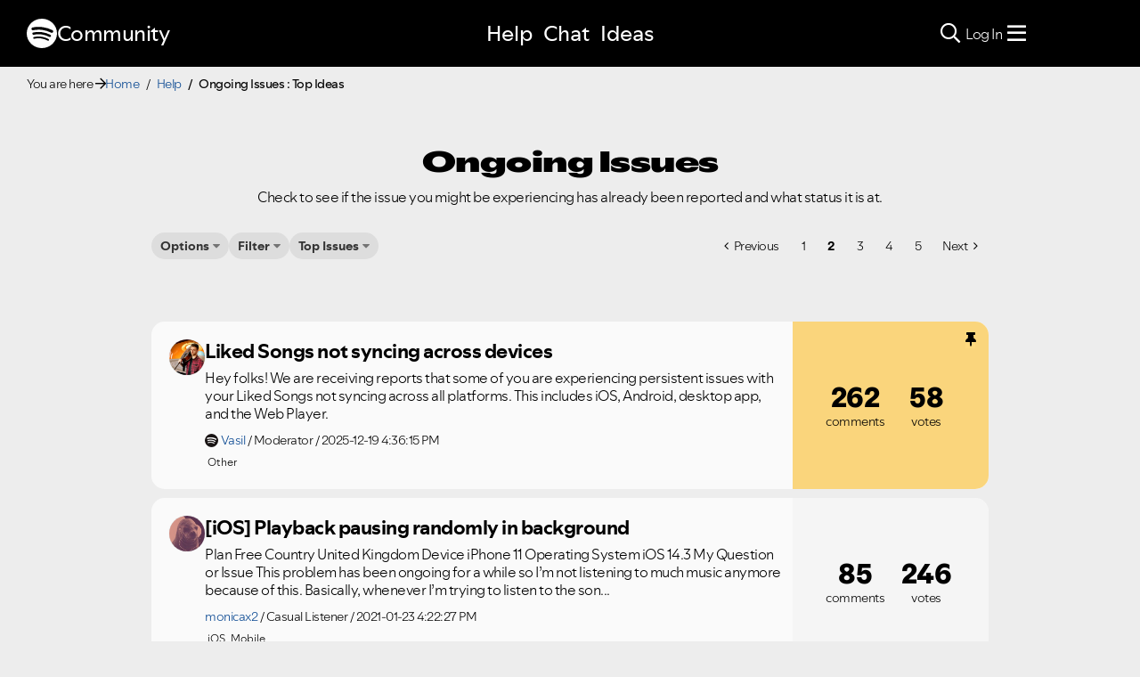

--- FILE ---
content_type: text/html;charset=UTF-8
request_url: https://community.spotify.com/t5/Ongoing-Issues/idb-p/ongoing_issues/page/2/tab/most-kudoed?l=family+account
body_size: 52219
content:
<!DOCTYPE html><html prefix="og: http://ogp.me/ns#" dir="ltr" lang="en" class="no-js">
	<head>
	
	<title>
	Ongoing Issues - Page 2 - The Spotify Community
</title>
	
	
	
<link rel="stylesheet" href="//www.scdn.co/build/css/masthead-52fc96aa34.css"/>

<link rel="icon" type="image/png" sizes="16x16" rel="noopener" target="_blank" href="https://community.spotify.com/html/@0982CC69097A06E793BA309FE50D418E/assets/favicon-16x16.png">
<link rel="icon" type="image/png" sizes="32x32" rel="noopener" target="_blank" href="https://community.spotify.com/html/@E7B9CC308B43BA537DBB785315920DD5/assets/favicon-32x32.png">
<link rel="icon" type="image/png" sizes="144x144" rel="noopener" target="_blank" href="https://community.spotify.com/html/@63364F31DECF09C1D70E39A58493275A/assets/favicon-144x144.png">
<link rel="icon" type="image/x-icon" href="https://community.spotify.com/html/@10042AC9BA90A2CF08E1DF1751279542/assets/favicon.ico">

<link rel="apple-touch-icon-precomposed" sizes="180x180" href="https://community.spotify.com/html/@30315CC2549AD2D364CD61B399DD87D9/assets/apple-touch-icon-180x180.png">
<link rel="apple-touch-icon-precomposed" sizes="152x152" href="https://community.spotify.com/html/@575BF3BA4DAAE076937D685B48097485/assets/apple-touch-icon-152x152.png">
<link rel="apple-touch-icon-precomposed" sizes="144x144" href="https://community.spotify.com/html/@450A3002FD07A29AF9F4BD440E5D5110/assets/apple-touch-icon-144x144.png">
<link rel="apple-touch-icon-precomposed" sizes="120x120" href="https://community.spotify.com/html/@A59137648CED77B8ED0FD39938678F5A/assets/apple-touch-icon-120x120.png">
<link rel="apple-touch-icon-precomposed" sizes="114x114" href="https://community.spotify.com/html/@D1C9083BDA08BF94573E2E559BAB609B/assets/apple-touch-icon-114x114.png">
<link rel="apple-touch-icon-precomposed" sizes="76x76" href="https://community.spotify.com/html/@1092FC252AC5BC6C2F7710660B7C2EF7/assets/apple-touch-icon-76x76.png">
<link rel="apple-touch-icon-precomposed" sizes="72x72" href="https://community.spotify.com/html/@5B57EF961C5C8033F71A1D74454B2E4F/assets/apple-touch-icon-72x72.png">
<link rel="apple-touch-icon-precomposed" sizes="57x57" href="https://community.spotify.com/html/@1EABAEBF8C6790C37C7762431EC4132E/assets/apple-touch-icon-57x57.png">
<link rel="apple-touch-icon-precomposed" href="https://community.spotify.com/html/@1EABAEBF8C6790C37C7762431EC4132E/assets/apple-touch-icon-57x57.png">

<!-- Compiled and minified Bootstrap 5.1 CSS -->
<link href="https://community.spotify.com/html/@2DED6169399E0435B975FC2BBB40F4F2/assets/bootstrap.min.css" rel="stylesheet" />

<!-- Owl Carousel -->
<link href="https://community.spotify.com/html/@EBB1EAD11358F4C1BF9CA3E9130D2630/assets/owl.carousel.min.css" rel="stylesheet" />
<!-- jBox -->
<link href="https://community.spotify.com/html/@D0C54E9C443FB83AC030D3E62BB5F7D6/assets/jBox.all.min.css" rel="stylesheet" />

<link rel="search" type="application/opensearchdescription+xml" title="Spotify Community Search" href="//community.spotify.com/html/assets/SpotifyCommunityOpenSearch.xml">


<!-- Google Optimize -->
<!-- Anti-flicker snippet (recommended) -->
<style>.async-hide { opacity: 0 !important} </style>
<script>(function(a,s,y,n,c,h,i,d,e){s.className+=' '+y;h.start=1*new Date;
h.end=i=function(){s.className=s.className.replace(RegExp(' ?'+y),'')};
(a[n]=a[n]||[]).hide=h;setTimeout(function(){i();h.end=null},c);h.timeout=c;
})(window,document.documentElement,'async-hide','dataLayer',4000,
{'OPT-T9388SC':true});</script>
<script src="https://www.googleoptimize.com/optimize.js?id=OPT-T9388SC"></script>
<!-- End Google Optimize -->

<!-- Google Tag Manager -->
<script>(function(w,d,s,l,i){w[l]=w[l]||[];w[l].push({'gtm.start':
new Date().getTime(),event:'gtm.js'});var f=d.getElementsByTagName(s)[0],
j=d.createElement(s),dl=l!='dataLayer'?'&l='+l:'';j.async=true;j.src=
'https://www.googletagmanager.com/gtm.js?id='+i+dl;f.parentNode.insertBefore(j,f);
})(window,document,'script','dataLayer','GTM-WVZ2SFM');</script>
<!-- End Google Tag Manager -->

<link rel="stylesheet" href="https://community.spotify.com/html/@574DA14223A7BD00FA8B549FFFFCB05F/assets/fontawesome5.min.css" />

    <script>
        document.querySelector('head').addEventListener('countryFunc', function (e) {
            if (window.markerFunc() == 1) {
                var cookiePolicy = document.getElementById("cookie-policy")
                if (cookiePolicy) {
                    cookiePolicy.innerHTML = '';
                    var btn = document.createElement("button");
                    btn.innerHTML = "Cookie Settings"
                    cookiePolicy.appendChild(btn);
                    btn.setAttribute('id', 'ot-sdk-btn')
                    btn.setAttribute('class', 'ot-sdk-show-settings')
                }

            } else {
                var testCase = document.getElementById("cookie-policy")
                var a = document.createElement("a")
                var link = document.createTextNode("Cookie Policy")
                testCase.appendChild(a);
                a.appendChild(link);
                a.title = "Cookie Policy"
                a.href = "https://www.spotify.com/legal/cookies-policy/"
                a.setAttribute('class', 'mh-footer-secondary svelte-1ouzkfx')
            }
        }, false);
    </script>




	
	
	
	<meta content="Check to see if the issue you might be experiencing has already been reported and what status it is at." name="description"/><meta content="width=device-width, initial-scale=1.0" name="viewport"/><meta content="2026-01-25T01:43:33+01:00" itemprop="dateModified"/><meta content="text/html; charset=UTF-8" http-equiv="Content-Type"/><link href="https://community.spotify.com/t5/Ongoing-Issues/idb-p/ongoing_issues/page/2" rel="canonical"/>
	<meta content="website" property="og:type"/><meta content="https://community.spotify.com/t5/Ongoing-Issues/idb-p/ongoing_issues/page/2" property="og:url"/><meta content="Check to see if the issue you might be experiencing has already been reported and what status it is at." property="og:description"/><meta content="Ongoing Issues" property="og:title"/>
	
	
		<link class="lia-link-navigation hidden live-links" title="Ongoing Issues Ideas" type="application/rss+xml" rel="alternate" id="link" href="/spotify/rss/board?board.id=ongoing_issues"></link>
	
		<link class="lia-link-navigation hidden live-links" title="All Ongoing Issues posts" type="application/rss+xml" rel="alternate" id="link_0" href="/spotify/rss/boardmessages?board.id=ongoing_issues"></link>
	

	
	
	    
            	<link href="/skins/2039794/be52f0e2523c9e964790b1eddd0ed6ca/spotify_responsive_2025.css" rel="stylesheet" type="text/css"/>
            
	

	
	
	
	
	<link rel="stylesheet" href="https://community.spotify.com/html/assets/main.css?v=20251125B" />
<link rel="stylesheet" href="https://community.spotify.com/html/assets/openmic_main.css?v=20251128b" />
<meta property="og:title" content="Ongoing Issues - Page 2 - The Spotify Community" />
<meta property="og:image" content="https://community.spotify.com/html/@B1C12C188135BDA458C22B1B32F9A914/assets/spotify-preview-v2.png" />
<meta name="twitter:image" content="https://community.spotify.com/html/@B1C12C188135BDA458C22B1B32F9A914/assets/spotify-preview-v2.png"/>
<meta name="twitter:card" content="summary_large_image"/>
<meta name="twitter:title" content="Ongoing Issues - Page 2 - The Spotify Community"/>
<meta name="twitter:description" content="Ongoing Issues - Page 2 - The Spotify Community"/>
<meta name="twitter:url" content="https://community.spotify.com/t5/Ongoing-Issues/idb-p/ongoing_issues/page/2/tab/most-kudoed?l=family+account"/>
  




<script>
  console.log('HotJar:', true ? 'Enabled' : 'Disabled');
</script>


  <script>
    (function(h,o,t,j,a,r){
      h.hj=h.hj||function(){(h.hj.q=h.hj.q||[]).push(arguments)};
      h._hjSettings={hjid:5038406,hjsv:6};
      a=o.getElementsByTagName('head')[0];
      r=o.createElement('script');r.async=1;
      r.src=t+h._hjSettings.hjid+j+h._hjSettings.hjsv;
      a.appendChild(r);
    })(window,document,'https://static.hotjar.com/c/hotjar-','.js?sv=');

    window._hjReady = window._hjReady || [];
    window._hjReady.push(function() {
        hj('tagRecording', ['board_help', 'subcategory_ongoing_issues']);
        hj('trigger', 'help_view_ongoing_issues');
    });
  </script>


<script type="text/javascript" src="/t5/scripts/129B3FAC03679C8B82A528EDDD4E9DDC/lia-scripts-head-min.js"></script><script language="javascript" type="text/javascript">
<!--
LITHIUM.PrefetchData = {"Components":{},"commonResults":{}};
LITHIUM.DEBUG = false;
LITHIUM.CommunityJsonObject = {
  "Validation" : {
    "image.description" : {
      "min" : 0,
      "max" : 1000,
      "isoneof" : [ ],
      "type" : "string"
    },
    "tkb.toc_maximum_heading_level" : {
      "min" : 1,
      "max" : 6,
      "isoneof" : [ ],
      "type" : "integer"
    },
    "tkb.toc_heading_list_style" : {
      "min" : 0,
      "max" : 50,
      "isoneof" : [
        "disc",
        "circle",
        "square",
        "none"
      ],
      "type" : "string"
    },
    "blog.toc_maximum_heading_level" : {
      "min" : 1,
      "max" : 6,
      "isoneof" : [ ],
      "type" : "integer"
    },
    "tkb.toc_heading_indent" : {
      "min" : 5,
      "max" : 50,
      "isoneof" : [ ],
      "type" : "integer"
    },
    "blog.toc_heading_indent" : {
      "min" : 5,
      "max" : 50,
      "isoneof" : [ ],
      "type" : "integer"
    },
    "blog.toc_heading_list_style" : {
      "min" : 0,
      "max" : 50,
      "isoneof" : [
        "disc",
        "circle",
        "square",
        "none"
      ],
      "type" : "string"
    }
  },
  "User" : {
    "settings" : {
      "imageupload.legal_file_extensions" : "*.jpg;*.JPG;*.jpeg;*.JPEG;*.gif;*.GIF;*.png;*.PNG",
      "config.enable_avatar" : true,
      "integratedprofile.show_klout_score" : true,
      "layout.sort_view_by_last_post_date" : true,
      "layout.friendly_dates_enabled" : true,
      "profileplus.allow.anonymous.scorebox" : false,
      "tkb.message_sort_default" : "topicPublishDate",
      "layout.format_pattern_date" : "yyyy-MM-dd",
      "config.require_search_before_post" : "off",
      "isUserLinked" : false,
      "integratedprofile.cta_add_topics_dismissal_timestamp" : -1,
      "layout.message_body_image_max_size" : 1000,
      "profileplus.everyone" : false,
      "integratedprofile.cta_connect_wide_dismissal_timestamp" : -1,
      "blog.toc_maximum_heading_level" : "",
      "integratedprofile.hide_social_networks" : false,
      "blog.toc_heading_indent" : "",
      "contest.entries_per_page_num" : 20,
      "layout.messages_per_page_linear" : 20,
      "integratedprofile.cta_manage_topics_dismissal_timestamp" : -1,
      "profile.shared_profile_test_group" : false,
      "integratedprofile.cta_personalized_feed_dismissal_timestamp" : -1,
      "integratedprofile.curated_feed_size" : 10,
      "contest.one_kudo_per_contest" : false,
      "integratedprofile.enable_social_networks" : false,
      "integratedprofile.my_interests_dismissal_timestamp" : -1,
      "profile.language" : "en",
      "layout.friendly_dates_max_age_days" : 31,
      "layout.threading_order" : "thread_descending",
      "blog.toc_heading_list_style" : "disc",
      "useRecService" : false,
      "layout.module_welcome" : "",
      "imageupload.max_uploaded_images_per_upload" : 100,
      "imageupload.max_uploaded_images_per_user" : 10000,
      "integratedprofile.connect_mode" : "",
      "tkb.toc_maximum_heading_level" : "",
      "tkb.toc_heading_list_style" : "disc",
      "sharedprofile.show_hovercard_score" : true,
      "config.search_before_post_scope" : "community",
      "tkb.toc_heading_indent" : "",
      "p13n.cta.recommendations_feed_dismissal_timestamp" : -1,
      "imageupload.max_file_size" : 5120,
      "layout.show_batch_checkboxes" : false,
      "integratedprofile.cta_connect_slim_dismissal_timestamp" : -1
    },
    "isAnonymous" : true,
    "policies" : {
      "image-upload.process-and-remove-exif-metadata" : true
    },
    "registered" : false,
    "emailRef" : "",
    "id" : -1,
    "login" : "user-removed"
  },
  "Server" : {
    "communityPrefix" : "/spotify",
    "nodeChangeTimeStamp" : 1769373517561,
    "tapestryPrefix" : "/t5",
    "deviceMode" : "DESKTOP",
    "responsiveDeviceMode" : "DESKTOP",
    "membershipChangeTimeStamp" : "0",
    "version" : "25.12",
    "branch" : "25.12-release",
    "showTextKeys" : false
  },
  "Config" : {
    "phase" : "prod",
    "integratedprofile.cta.reprompt.delay" : 30,
    "profileplus.tracking" : {
      "profileplus.tracking.enable" : false,
      "profileplus.tracking.click.enable" : false,
      "profileplus.tracking.impression.enable" : false
    },
    "app.revision" : "2512231126-s6f44f032fc-b18",
    "navigation.manager.community.structure.limit" : "1000"
  },
  "Activity" : {
    "Results" : [ ]
  },
  "NodeContainer" : {
    "viewHref" : "https://community.spotify.com/t5/Help/ct-p/Help",
    "description" : "Need some assistance?",
    "id" : "Help",
    "shortTitle" : "Help",
    "title" : "Help",
    "nodeType" : "category"
  },
  "Page" : {
    "skins" : [
      "spotify_responsive_2025",
      "responsive_peak"
    ],
    "authUrls" : {
      "loginUrl" : "/plugins/common/feature/oauth2sso_v2/sso_login_redirect?referer=https%3A%2F%2Fcommunity.spotify.com%2Ft5%2FOngoing-Issues%2Fidb-p%2Fongoing_issues%2Fpage%2F2",
      "loginUrlNotRegistered" : "/plugins/common/feature/oauth2sso_v2/sso_login_redirect?redirectreason=notregistered&referer=https%3A%2F%2Fcommunity.spotify.com%2Ft5%2FOngoing-Issues%2Fidb-p%2Fongoing_issues%2Fpage%2F2",
      "loginUrlNotRegisteredDestTpl" : "/plugins/common/feature/oauth2sso_v2/sso_login_redirect?redirectreason=notregistered&referer=%7B%7BdestUrl%7D%7D"
    },
    "name" : "IdeaExchangePage",
    "rtl" : false,
    "object" : {
      "viewHref" : "/t5/Ongoing-Issues/idb-p/ongoing_issues",
      "id" : "ongoing_issues",
      "page" : "IdeaExchangePage",
      "type" : "Board"
    }
  },
  "WebTracking" : {
    "Activities" : { },
    "path" : "Community:Home/Category:Help/Board:Ongoing Issues"
  },
  "Feedback" : {
    "targeted" : { }
  },
  "Seo" : {
    "markerEscaping" : {
      "pathElement" : {
        "prefix" : "@",
        "match" : "^[0-9][0-9]$"
      },
      "enabled" : false
    }
  },
  "TopLevelNode" : {
    "viewHref" : "https://community.spotify.com/",
    "description" : "",
    "id" : "spotify",
    "shortTitle" : "Home",
    "title" : "The Spotify Community",
    "nodeType" : "Community"
  },
  "Community" : {
    "viewHref" : "https://community.spotify.com/",
    "integratedprofile.lang_code" : "en",
    "integratedprofile.country_code" : "US",
    "id" : "spotify",
    "shortTitle" : "Home",
    "title" : "The Spotify Community"
  },
  "CoreNode" : {
    "conversationStyle" : "idea",
    "viewHref" : "https://community.spotify.com/t5/Ongoing-Issues/idb-p/ongoing_issues",
    "settings" : {
      "idea.ratings.primary_type" : "kudos"
    },
    "description" : "Check to see if the issue you might be experiencing has already been reported and what status it is at.",
    "id" : "ongoing_issues",
    "shortTitle" : "Ongoing Issues",
    "title" : "Ongoing Issues",
    "nodeType" : "Board",
    "ancestors" : [
      {
        "viewHref" : "https://community.spotify.com/t5/Help/ct-p/Help",
        "description" : "Need some assistance?",
        "id" : "Help",
        "shortTitle" : "Help",
        "title" : "Help",
        "nodeType" : "category"
      },
      {
        "viewHref" : "https://community.spotify.com/",
        "description" : "",
        "id" : "spotify",
        "shortTitle" : "Home",
        "title" : "The Spotify Community",
        "nodeType" : "Community"
      }
    ]
  }
};
LITHIUM.Components.RENDER_URL = "/t5/util/componentrenderpage/component-id/#{component-id}?render_behavior=raw";
LITHIUM.Components.ORIGINAL_PAGE_NAME = 'ideas/v2_2/IdeaExchangePage';
LITHIUM.Components.ORIGINAL_PAGE_ID = 'IdeaExchangePage';
LITHIUM.Components.ORIGINAL_PAGE_CONTEXT = '[base64]';
LITHIUM.Css = {
  "BASE_DEFERRED_IMAGE" : "lia-deferred-image",
  "BASE_BUTTON" : "lia-button",
  "BASE_SPOILER_CONTAINER" : "lia-spoiler-container",
  "BASE_TABS_INACTIVE" : "lia-tabs-inactive",
  "BASE_TABS_ACTIVE" : "lia-tabs-active",
  "BASE_AJAX_REMOVE_HIGHLIGHT" : "lia-ajax-remove-highlight",
  "BASE_FEEDBACK_SCROLL_TO" : "lia-feedback-scroll-to",
  "BASE_FORM_FIELD_VALIDATING" : "lia-form-field-validating",
  "BASE_FORM_ERROR_TEXT" : "lia-form-error-text",
  "BASE_FEEDBACK_INLINE_ALERT" : "lia-panel-feedback-inline-alert",
  "BASE_BUTTON_OVERLAY" : "lia-button-overlay",
  "BASE_TABS_STANDARD" : "lia-tabs-standard",
  "BASE_AJAX_INDETERMINATE_LOADER_BAR" : "lia-ajax-indeterminate-loader-bar",
  "BASE_AJAX_SUCCESS_HIGHLIGHT" : "lia-ajax-success-highlight",
  "BASE_CONTENT" : "lia-content",
  "BASE_JS_HIDDEN" : "lia-js-hidden",
  "BASE_AJAX_LOADER_CONTENT_OVERLAY" : "lia-ajax-loader-content-overlay",
  "BASE_FORM_FIELD_SUCCESS" : "lia-form-field-success",
  "BASE_FORM_WARNING_TEXT" : "lia-form-warning-text",
  "BASE_FORM_FIELDSET_CONTENT_WRAPPER" : "lia-form-fieldset-content-wrapper",
  "BASE_AJAX_LOADER_OVERLAY_TYPE" : "lia-ajax-overlay-loader",
  "BASE_FORM_FIELD_ERROR" : "lia-form-field-error",
  "BASE_SPOILER_CONTENT" : "lia-spoiler-content",
  "BASE_FORM_SUBMITTING" : "lia-form-submitting",
  "BASE_EFFECT_HIGHLIGHT_START" : "lia-effect-highlight-start",
  "BASE_FORM_FIELD_ERROR_NO_FOCUS" : "lia-form-field-error-no-focus",
  "BASE_EFFECT_HIGHLIGHT_END" : "lia-effect-highlight-end",
  "BASE_SPOILER_LINK" : "lia-spoiler-link",
  "FACEBOOK_LOGOUT" : "lia-component-users-action-logout",
  "BASE_DISABLED" : "lia-link-disabled",
  "FACEBOOK_SWITCH_USER" : "lia-component-admin-action-switch-user",
  "BASE_FORM_FIELD_WARNING" : "lia-form-field-warning",
  "BASE_AJAX_LOADER_FEEDBACK" : "lia-ajax-loader-feedback",
  "BASE_AJAX_LOADER_OVERLAY" : "lia-ajax-loader-overlay",
  "BASE_LAZY_LOAD" : "lia-lazy-load"
};
(function() { if (!window.LITHIUM_SPOILER_CRITICAL_LOADED) { window.LITHIUM_SPOILER_CRITICAL_LOADED = true; window.LITHIUM_SPOILER_CRITICAL_HANDLER = function(e) { if (!window.LITHIUM_SPOILER_CRITICAL_LOADED) return; if (e.target.classList.contains('lia-spoiler-link')) { var container = e.target.closest('.lia-spoiler-container'); if (container) { var content = container.querySelector('.lia-spoiler-content'); if (content) { if (e.target.classList.contains('open')) { content.style.display = 'none'; e.target.classList.remove('open'); } else { content.style.display = 'block'; e.target.classList.add('open'); } } e.preventDefault(); return false; } } }; document.addEventListener('click', window.LITHIUM_SPOILER_CRITICAL_HANDLER, true); } })();
LITHIUM.noConflict = true;
LITHIUM.useCheckOnline = false;
LITHIUM.RenderedScripts = [
  "jquery.iframe-shim-1.0.js",
  "PartialRenderProxy.js",
  "Components.js",
  "jquery.delayToggle-1.0.js",
  "DropDownMenu.js",
  "jquery.ajax-cache-response-1.0.js",
  "jquery.fileupload.js",
  "jquery.ui.resizable.js",
  "AutoComplete.js",
  "jquery.scrollTo.js",
  "prism.js",
  "Throttle.js",
  "jquery.hoverIntent-r6.js",
  "jquery.effects.core.js",
  "jquery.ui.core.js",
  "SearchForm.js",
  "jquery.iframe-transport.js",
  "NoConflict.js",
  "SearchAutoCompleteToggle.js",
  "jquery.ui.position.js",
  "Events.js",
  "Globals.js",
  "AjaxFeedback.js",
  "jquery.ui.widget.js",
  "HelpIcon.js",
  "Auth.js",
  "CustomEvent.js",
  "jquery.tmpl-1.1.1.js",
  "Tooltip.js",
  "Link.js",
  "jquery.viewport-1.0.js",
  "Lithium.js",
  "FormActions.js",
  "SpoilerToggle.js",
  "jquery.effects.slide.js",
  "Placeholder.js",
  "jquery.blockui.js",
  "jquery.clone-position-1.0.js",
  "Forms.js",
  "jquery.ui.draggable.js",
  "DeferredImages.js",
  "AjaxSupport.js",
  "Loader.js",
  "ElementQueries.js",
  "jquery.lithium-selector-extensions.js",
  "jquery.appear-1.1.1.js",
  "ForceLithiumJQuery.js",
  "ElementMethods.js",
  "LiModernizr.js",
  "jquery.position-toggle-1.0.js",
  "jquery.json-2.6.0.js",
  "jquery.autocomplete.js",
  "Video.js",
  "ResizeSensor.js",
  "DropDownMenuVisibilityHandler.js",
  "Cache.js",
  "jquery.tools.tooltip-1.2.6.js",
  "jquery.js",
  "Text.js",
  "ActiveCast3.js",
  "jquery.css-data-1.0.js",
  "InformationBox.js",
  "jquery.ui.mouse.js",
  "Namespace.js",
  "PolyfillsAll.js",
  "jquery.function-utils-1.0.js",
  "json2.js",
  "DataHandler.js",
  "jquery.placeholder-2.0.7.js",
  "Sandbox.js",
  "jquery.ui.dialog.js"
];// -->
</script><script type="text/javascript" src="/t5/scripts/D60EB96AE5FF670ED274F16ABB044ABD/lia-scripts-head-min.js"></script></head>
	<body class="lia-idea lia-primary-rating-type-kudos lia-user-status-anonymous IdeaExchangePage lia-body" id="lia-body">
	
	
	<div id="475-228-3" class="ServiceNodeInfoHeader">
</div>
	
	
	
	

	<div class="lia-page">
		<center>
			
				
<!-- Google Tag Manager (noscript) -->
<noscript><iframe src="https://www.googletagmanager.com/ns.html?id=GTM-WVZ2SFM"
height="0" width="0" style="display:none;visibility:hidden"></iframe></noscript>
<!-- End Google Tag Manager (noscript) -->

					
	
	<div class="MinimumWidthContainer">
		<div class="min-width-wrapper">
			<div class="min-width">		
				
						<div class="lia-content">
                            
							
							
							
		
	<div class="lia-quilt lia-quilt-idea-exchange-page lia-quilt-layout-custom-idea-list-layout lia-top-quilt">
	<div class="lia-quilt-row lia-quilt-row-header">
		<div class="lia-quilt-column lia-quilt-column-24 lia-quilt-column-single lia-quilt-column-common-header">
			<div class="lia-quilt-column-alley lia-quilt-column-alley-single">
	
		
			<div class="lia-quilt lia-quilt-header lia-quilt-layout-spotify-header lia-component-quilt-header">
	<div class="lia-quilt-row">
		<div class="lia-quilt-column lia-quilt-column-24 lia-quilt-column-single lia-quilt-column-before">
			<div class="lia-quilt-column-alley lia-quilt-column-alley-single">
	
		<div class="headerWrapper">
			
		
			<a href="#content-start" class="skip-link">Skip to content</a>
		
			<!--
<div id="js-message-bar-cookie-notice" class="alert alert-cookie alert-info alert-dismissible" role="alert">
	<div class="container">
		<button type="button" class="close" data-dismiss="alert"><span aria-hidden="true">×</span><span class="sr-only">Close</span></button>
		<span class="js-cookie-notice">We use cookies to give you the best online experience. By using our website you agree to our use of cookies in accordance with our cookie policy.</span> <a class="alert-link cookie-link" href="https://www.spotify.com/legal/privacy-policy/#s3" title="Cookies">Learn more here.</a>
	</div>
</div>
<script>
(function () {	
	var cookieName = "cookieNoticeDismissed";

	function createCookie(name,value,days) {
		if (days) {
			var date = new Date();
			date.setTime(date.getTime()+(days*24*60*60*1000));
			var expires = "; expires="+date.toGMTString();
		}
		else var expires = "";
		document.cookie = name+"="+value+expires+"; path=/";
	}

	function readCookie(name) {
		var nameEQ = name + "=";
		var ca = document.cookie.split(';');
		for(var i=0;i < ca.length;i++) {
			var c = ca[i];
			while (c.charAt(0)==' ') c = c.substring(1,c.length);
			if (c.indexOf(nameEQ) == 0) return c.substring(nameEQ.length,c.length);
		}
		return null;
	}

	if(readCookie(cookieName) !== null) {
		document.getElementById("js-message-bar-cookie-notice").remove();
	} else {
		// wait until jquery is loaded
		(function defer() {
	          if (window.jQuery) {
	                (function ($) {	
							$("#js-message-bar-cookie-notice .close").click(function () {
								createCookie(cookieName, '1', 30);
							});
	                })(window.jQuery);
	          } else {
	               setTimeout(function() { defer() }, 10);
	          }
	     })();
	}
})();
</script>
-->
		
			<div class="lia-panel lia-panel-standard StringDisplayTaplet Chrome lia-component-common-widget-announcement"><div class="lia-decoration-border"><div class="lia-decoration-border-top"><div> </div></div><div class="lia-decoration-border-content"><div><div class="lia-panel-heading-bar-wrapper"><div class="lia-panel-heading-bar"><span aria-level="3" role="heading" class="lia-panel-heading-bar-title">Announcements</span></div></div><div class="lia-panel-content-wrapper"><div class="lia-panel-content"><div class="StringDisplayTaplet">
	
    	<style type="text/css">
	.lia-panel.lia-panel-standard.lia-component-common-widget-announcement {
		display:none !important;
	}
	</style>
        
    
</div></div></div></div></div><div class="lia-decoration-border-bottom"><div> </div></div></div></div>
		
	
		</div>
	
	
</div>
		</div>
	</div><div class="lia-quilt-row">
		<div class="lia-quilt-column lia-quilt-column-24 lia-quilt-column-single lia-quilt-column-header">
			<div class="lia-quilt-column-alley lia-quilt-column-alley-single">
	
		
			
			

<script>
	document.body.className += ' theme2';
</script>

<div class="background2"></div>
		
	
	

	
		<div class="headerWrapper">
			
		
			  







<!-- header -->
<header class="spotify-header " role="banner">

<div class="navbar-container">
	<nav id="navbar" aria-label="Main Navigation">
		<span class="nav-start">
         <a href="/" class="community-logo">
				<svg role="img" viewbox="0 0 24 24" aria-label="Spotify" aria-hidden="false" data-encore-id="logoSpotify" class="Svg-sc-6c3c1v-0 dDJltW"><title>Spotify</title><path d="M13.427.01C6.805-.253 1.224 4.902.961 11.524.698 18.147 5.853 23.728 12.476 23.99c6.622.263 12.203-4.892 12.466-11.514S20.049.272 13.427.01m5.066 17.579a.717.717 0 0 1-.977.268 14.4 14.4 0 0 0-5.138-1.747 14.4 14.4 0 0 0-5.42.263.717.717 0 0 1-.338-1.392c1.95-.474 3.955-.571 5.958-.29 2.003.282 3.903.928 5.647 1.92a.717.717 0 0 1 .268.978m1.577-3.15a.93.93 0 0 1-1.262.376 17.7 17.7 0 0 0-5.972-1.96 17.7 17.7 0 0 0-6.281.238.93.93 0 0 1-1.11-.71.93.93 0 0 1 .71-1.11 19.5 19.5 0 0 1 6.94-.262 19.5 19.5 0 0 1 6.599 2.165c.452.245.62.81.376 1.263m1.748-3.551a1.147 1.147 0 0 1-1.546.488 21.4 21.4 0 0 0-6.918-2.208 21.4 21.4 0 0 0-7.259.215 1.146 1.146 0 0 1-.456-2.246 23.7 23.7 0 0 1 8.034-.24 23.7 23.7 0 0 1 7.657 2.445c.561.292.78.984.488 1.546m13.612-.036-.832-.247c-1.67-.495-2.14-.681-2.14-1.353 0-.637.708-1.327 2.264-1.327 1.539 0 2.839.752 3.51 1.31.116.096.24.052.24-.098V6.935c0-.097-.027-.15-.098-.203-.83-.62-2.272-1.07-3.723-1.07-2.953 0-4.722 1.68-4.722 3.59 0 2.157 1.371 2.91 3.626 3.546l.973.274c1.689.478 1.998.902 1.998 1.556 0 1.097-.831 1.433-2.07 1.433-1.556 0-3.457-.911-4.35-2.025-.08-.098-.177-.053-.177.062v2.423c0 .097.01.141.08.22.743.814 2.52 1.53 4.59 1.53 2.546 0 4.456-1.485 4.456-3.784 0-1.787-1.052-2.865-3.625-3.635m10.107-1.76c-1.68 0-2.653 1.026-3.219 2.052V9.376c0-.08-.044-.124-.124-.124h-2.22c-.079 0-.123.044-.123.124V20.72c0 .08.044.124.124.124h2.22c.079 0 .123-.044.123-.124v-4.536c.566 1.025 1.521 2.034 3.237 2.034 2.264 0 3.89-1.955 3.89-4.581s-1.644-4.545-3.908-4.545m-.654 6.986c-1.185 0-2.211-1.167-2.618-2.458.407-1.362 1.344-2.405 2.618-2.405 1.211 0 2.051.92 2.051 2.423s-.84 2.44-2.051 2.44m40.633-6.826h-2.264c-.08 0-.115.017-.15.097l-2.282 5.483-2.29-5.483c-.035-.08-.07-.097-.15-.097h-3.661v-.584c0-.955.645-1.397 1.476-1.397.496 0 1.035.256 1.415.486.089.053.15-.008.115-.088l-.796-1.901a.26.26 0 0 0-.124-.133c-.389-.203-1.025-.38-1.644-.38-1.875 0-2.954 1.432-2.954 3.254v.743h-1.503c-.08 0-.124.044-.124.124v1.768c0 .08.044.124.124.124h1.503v6.668c0 .08.044.123.124.123h2.264c.08 0 .124-.044.124-.123v-6.668h1.936l2.812 6.11-1.512 3.325c-.044.098.009.142.097.142h2.414c.08 0 .116-.018.15-.097l4.997-11.355c.035-.08-.009-.141-.097-.141M54.964 9.04c-2.865 0-4.837 2.025-4.837 4.616 0 2.573 1.971 4.616 4.837 4.616 2.856 0 4.846-2.043 4.846-4.616 0-2.591-1.99-4.616-4.846-4.616m.008 7.065c-1.37 0-2.343-1.043-2.343-2.45 0-1.405.973-2.449 2.343-2.449 1.362 0 2.335 1.043 2.335 2.45 0 1.406-.973 2.45-2.335 2.45m33.541-6.334a1.24 1.24 0 0 0-.483-.471 1.4 1.4 0 0 0-.693-.17q-.384 0-.693.17a1.24 1.24 0 0 0-.484.471q-.174.302-.174.681 0 .375.174.677.175.3.484.471t.693.17.693-.17.483-.471.175-.676q0-.38-.175-.682m-.211 1.247a1 1 0 0 1-.394.39 1.15 1.15 0 0 1-.571.14 1.16 1.16 0 0 1-.576-.14 1 1 0 0 1-.391-.39 1.14 1.14 0 0 1-.14-.566q0-.316.14-.562t.391-.388.576-.14q.32 0 .57.14.253.141.395.39t.142.565q0 .312-.142.56m-19.835-5.78c-.85 0-1.468.6-1.468 1.396s.619 1.397 1.468 1.397c.866 0 1.485-.6 1.485-1.397 0-.796-.619-1.397-1.485-1.397m19.329 5.19a.31.31 0 0 0 .134-.262q0-.168-.132-.266-.132-.099-.381-.099h-.588v1.229h.284v-.489h.154l.374.489h.35l-.41-.518a.5.5 0 0 0 .215-.084m-.424-.109h-.26v-.3h.27q.12 0 .184.036a.12.12 0 0 1 .065.116.12.12 0 0 1-.067.111.4.4 0 0 1-.192.037M69.607 9.252h-2.263c-.08 0-.124.044-.124.124v8.56c0 .08.044.123.124.123h2.263c.08 0 .124-.044.124-.123v-8.56c0-.08-.044-.124-.124-.124m-3.333 6.605a2.1 2.1 0 0 1-1.053.257c-.725 0-1.185-.425-1.185-1.362v-3.484h2.211c.08 0 .124-.044.124-.124V9.376c0-.08-.044-.124-.124-.124h-2.21V6.944c0-.097-.063-.15-.15-.08l-3.954 3.113c-.053.044-.07.088-.07.16v1.007c0 .08.044.124.123.124h1.539v3.855c0 2.087 1.203 3.06 2.918 3.06.743 0 1.46-.194 1.884-.442.062-.035.07-.07.07-.133v-1.68c0-.088-.044-.115-.123-.07" transform="translate(-0.95,0)"></path></svg>
				Community
			</a>
		</span>
			<ul class="spotify-nav-main">
					<li>
						  <button class="main-nav-item" aria-expanded="false" aria-controls="subnav-Help">
							 Help
						  </button>
						  <ul class="subnav" id="subnav-Help">
							 <li><a href="/t5/Help/ct-p/Help">Help Home</a></li>
							 <li class="divider">&nbsp;</li>
							 <!--li><a href="#"><i class="fas fa-wand-magic"></i>Help Wizard</a></li-->
							 <li><a href="/t5/Ongoing-Issues/idb-p/ongoing_issues/status-key/Under_investigation"><i class="fas fa-line-columns"></i>Ongoing Issues</a></li>
							 <li><a href="/t5/Spotify-Answers/tkb-p/Spotify-Answers"><i class="fas fa-question"></i>FAQs</a></li>
							 <li>
                        <button class="main-nav-item" aria-expanded="false" aria-controls="subnav-HelpCategories"><i class="fas fa-list"></i>Help Categories</button>
                        <ul class="subnav" id="subnav-HelpCategories">
				<li><a href="/t5/Accounts/bd-p/spotifyaccountrelated">Accounts</a></li>
				<li><a href="/t5/Subscriptions/bd-p/Subscriptions">Subscriptions</a></li>
				<li><a href="/t5/Premium-Family/bd-p/family">Premium Family</a></li>
				<li><a href="/t5/Premium-Student/bd-p/students">Premium Student</a></li>
				<li><a href="/t5/Your-Library/bd-p/yourlibrary">Your Library</a></li>
				<li><a href="/t5/Content-Questions/bd-p/content">Content Questions</a></li>
				<li><a href="/t5/Spotify-for-Developers/bd-p/Spotify_Developer">Spotify for Developers</a></li>
				<li><a href="/t5/Other-Podcasts-Partners-etc/bd-p/002">Other (Podcasts, Partners, etc.)</a></li>
				<li><a href="/t5/iOS-iPhone-iPad/bd-p/spotifyiOS">iOS (iPhone, iPad)</a></li>
				<li><a href="/t5/Android/bd-p/spotifyandroid">Android</a></li>
				<li><a href="/t5/Desktop-Windows/bd-p/desktop_windows">Desktop (Windows)</a></li>
				<li><a href="/t5/Desktop-Mac/bd-p/desktop_mac">Desktop (Mac)</a></li>
				<li><a href="/t5/Desktop-Linux/bd-p/desktop_linux">Desktop (Linux)</a></li>
                        </ul>
                      </li>
						  </ul>
					</li>
					<li>
						  <button class="main-nav-item" aria-expanded="false" aria-controls="subnav-Chat">
							 Chat
						  </button>
                    <ul class="subnav" id="subnav-Chat">
							 <li><a href="/t5/Chat/ct-p/chat">Chat Home</a></li>
							 <li class="divider">&nbsp;</li>
							 <li><a href="/t5/Music-Exchange/bd-p/music_exchange"><i class="fas AudioExchange"></i>Music Exchange</a></li>
							 <li><a href="/t5/Music-Discussion/bd-p/music_discussion"><i class="fas MusicDiscussion"></i>Music Discussion</a></li>
							 <li><a href="/t5/Discovery-Promo/bd-p/discovery_and_promo"><i class="fas DiscoveryPromo"></i>Discovery &amp; Promo</a></li>
							 <li><a href="/t5/Social-Random/bd-p/social_and_random"><i class="fas SocialRandom"></i>Social &amp; Random</a></li>
							 <li><a href="/t5/Podcast-Discussion/bd-p/podcast_discussion"><i class="fas Podcasts"></i>Podcast Discussion</a></li>
						  </ul>
					</li>
					<li>
						  <button class="main-nav-item" aria-expanded="false" aria-controls="subnav-Ideas">
							 Ideas
						  </button>
                    <ul class="subnav" id="subnav-Ideas">
                      <li><a href="/t5/Ideas/ct-p/newideas"><i class="fas fa-home"></i>Ideas Home</a></li>
							 <li class="divider">&nbsp;</li>
                      <li>
                        <button class="main-nav-item" aria-expanded="false" aria-controls="subnav-IdeasBoards"><i class="fas fa-list"></i>Idea Categories</button>
                        <ul class="subnav" id="subnav-IdeasBoards">
                            <li><a href="/t5/Live-Ideas/idb-p/ideas_live">Live Ideas</a></li>
                            <li><a href="/t5/Closed-Ideas/idb-p/ideas_no">Closed Ideas</a></li>
                            <li><a href="/t5/Implemented-Ideas/idb-p/ideas_implemented">Implemented Ideas</a></li>
                        </ul>
                      </li>
                    </ul>
					</li>
			</ul>
		<ul class="nav-end">
			<li>
			  <button aria-label="Search" class="toggle-search" aria-expanded="false" aria-controls="subnav-Search">
				 <i class="far fa-search spotify-search"></i>
			  </button>
			</li>
			<li><section class="navbar-user-navigation">
	<ul class="nav navbar-nav navbar-right nav-main">
			<li><a href="/plugins/common/feature/oauth2sso_v2/sso_login_redirect?referer=https%3A%2F%2Fcommunity.spotify.com%2Ft5%2FOngoing-Issues%2Fidb-p%2Fongoing_issues%2Fpage%2F2%2Ftab%2Fmost-kudoed%3Fl%3Dfamily%2Baccount">Log In</a></li>
	</ul>
</section></li>
			<li>
			  <button aria-label="Menu" class="toggle-burger" aria-expanded="false" aria-controls="subnav-Burger">
				  <i class="far fa-bars spotify-burger"></i>
			  </button>
			</li>
		</ul>
<div id="search-modal">
  <div class="breakpoint-container">
	 <div id="lia-searchformV32_1cb9f14d1fac7" class="SearchForm lia-search-form-wrapper lia-mode-default lia-component-common-widget-search-form">
	

	
		<div class="lia-inline-ajax-feedback">
			<div class="AjaxFeedback" id="ajaxfeedback_1cb9f14d1fac7"></div>
			
	

	

		</div>

	

	
		<div id="searchautocompletetoggle_1cb9f14d1fac7">	
	
		

	
		<div class="lia-inline-ajax-feedback">
			<div class="AjaxFeedback" id="ajaxfeedback_1cb9f14d1fac7_0"></div>
			
	

	

		</div>

	

	
			
            <form enctype="multipart/form-data" class="lia-form lia-form-inline SearchForm" action="https://community.spotify.com/t5/ideas/v2_2/ideaexchangepage.searchformv32.form.form" method="post" id="form_1cb9f14d1fac7" name="form_1cb9f14d1fac7"><div class="t-invisible"><input value="blog-id/ongoing_issues/page/2/tab/most-kudoed/q-p/bDpmYW1pbHkrYWNjb3VudA.." name="t:ac" type="hidden"><input value="search/contributions/page" name="t:cp" type="hidden"><input value="[base64]." name="lia-form-context" type="hidden"><input value="IdeaExchangePage:blog-id/ongoing_issues/page/2/tab/most-kudoed:searchformv32.form:" name="liaFormContentKey" type="hidden"><input value="5DI9GWMef1Esyz275vuiiOExwpQ=:H4sIAAAAAAAAALVSTU7CQBR+krAixkj0BrptjcpCMSbERGKCSmxcm+kwlGrbqTOvFDYexRMYL8HCnXfwAG5dubDtFKxgYgu4mrzvm3w/M+/pHcphHQ4kI4L2dMo9FLYZoM09qbeJxQ4V0+XC7e/tamqyBPEChwgbh1JAjQtLIz6hPaYh8ZlEMaxplAvm2KZmEsm0hhmBhOKpzZzOlsEw8LevR5W3zZfPEqy0oJIYc+eCuAyh2rolfaI7xLN0I8rjWfWBj7CuzJvf5osmbxRN3hacMimNwHRtKSOr0XNnv/vx+FoCGPjhMRzljhNLYHrEt9kA5T08ACCsKvREoYuqxqLl8BLO84q4UcMITcG49y/QOGs1pYyESl5p6V6qwRW086rinVmoxMZsiZud/zBUTc6gmVc4kExkJafmcYG1GM9+wfIsCkf2OP54hal5EjnG54z8h0XhjfcF7wQUs5Kz0GTjU2rOjc/llTT4Au07pDOcBQAA" name="t:formdata" type="hidden"></div>
	
	

	

	

	
		<div class="lia-inline-ajax-feedback">
			<div class="AjaxFeedback" id="feedback_1cb9f14d1fac7"></div>
			
	

	

		</div>

	

	

	

	


	
	<input value="F0CYJyZUg90G1qoLfPKuXNySom6cyDME8ZtYWz5qTLQ." name="lia-action-token" type="hidden">
	
	<input value="form_1cb9f14d1fac7" id="form_UIDform_1cb9f14d1fac7" name="form_UID" type="hidden">
	<input value="" id="form_instance_keyform_1cb9f14d1fac7" name="form_instance_key" type="hidden">
	
                

                
                    
                        <span class="lia-search-granularity-wrapper">
                            <select title="Search Granularity" class="lia-search-form-granularity search-granularity" aria-label="Search Granularity" id="searchGranularity_1cb9f14d1fac7" name="searchGranularity"><option title="All community" selected value="spotify|community">All community</option><option title="This category" value="Help|category">This category</option><option title="Idea Exchange" value="ongoing_issues|idea-board">Idea Exchange</option><option title="FAQs" value="tkb|tkb">FAQs</option><option title="Users" value="user|user">Users</option></select>
                        </span>
                    
                

                <span class="lia-search-input-wrapper">
                    <span class="lia-search-input-field">
                        <span class="lia-button-wrapper lia-button-wrapper-secondary lia-button-wrapper-searchForm-action"><input value="searchForm" name="submitContextX" type="hidden"><input class="lia-button lia-button-secondary lia-button-searchForm-action" value="Search" id="submitContext_1cb9f14d1fac7" name="submitContext" type="submit"></span>

                        <input placeholder="Search all content" aria-label="Search" title="Search" class="lia-form-type-text lia-autocomplete-input search-input lia-search-input-message" value="" id="messageSearchField_1cb9f14d1fac7_0" name="messageSearchField" type="text">
                        <input placeholder="Search all content" aria-label="Search" title="Search" class="lia-form-type-text lia-autocomplete-input search-input lia-search-input-tkb-article lia-js-hidden" value="" id="messageSearchField_1cb9f14d1fac7_1" name="messageSearchField_0" type="text">
                        

	
		<input placeholder="Enter a keyword to search within the users" ng-non-bindable="" title="Enter a user name or rank" class="lia-form-type-text UserSearchField lia-search-input-user search-input lia-js-hidden lia-autocomplete-input" aria-label="Enter a user name or rank" value="" id="userSearchField_1cb9f14d1fac7" name="userSearchField" type="text">
	

	


                        <input placeholder="Enter a keyword to search within the private messages" title="Enter a search word" class="lia-form-type-text NoteSearchField lia-search-input-note search-input lia-js-hidden lia-autocomplete-input" aria-label="Enter a search word" value="" id="noteSearchField_1cb9f14d1fac7_0" name="noteSearchField" type="text">
						<input title="Enter a search word" class="lia-form-type-text ProductSearchField lia-search-input-product search-input lia-js-hidden lia-autocomplete-input" aria-label="Enter a search word" value="" id="productSearchField_1cb9f14d1fac7" name="productSearchField" type="text">
                        <input class="lia-as-search-action-id" name="as-search-action-id" type="hidden">
                    </span>
                </span>
                

                <span class="lia-cancel-search">cancel</span>

                
            
</form>
		
			<div class="search-autocomplete-toggle-link lia-js-hidden">
				<span>
					<a class="lia-link-navigation auto-complete-toggle-on lia-link-ticket-post-action lia-component-search-action-enable-auto-complete" data-lia-action-token="jg4ldnh5fo-tg44oX__2oOirlobCc5atk4YwhM0s7O8." rel="nofollow" id="enableAutoComplete_1cb9f14d1fac7" href="https://community.spotify.com/t5/ideas/v2_2/ideaexchangepage.enableautocomplete:enableautocomplete?t:ac=blog-id/ongoing_issues/page/2/tab/most-kudoed/q-p/bDpmYW1pbHkrYWNjb3VudA..&amp;t:cp=action/contributions/searchactions">Turn on suggestions</a>					
					<span class="HelpIcon">
	<a class="lia-link-navigation help-icon lia-tooltip-trigger" role="button" aria-label="Help Icon" id="link_1cb9f14d1fac7" href="#"><span class="lia-img-icon-help lia-fa-icon lia-fa-help lia-fa" alt="Auto-suggest helps you quickly narrow down your search results by suggesting possible matches as you type." aria-label="Help Icon" role="img" id="display_1cb9f14d1fac7"></span></a><div role="alertdialog" class="lia-content lia-tooltip-pos-bottom-left lia-panel-tooltip-wrapper" id="link_1cb9f14d1fac7_0-tooltip-element"><div class="lia-tooltip-arrow"></div><div class="lia-panel-tooltip"><div class="content">Auto-suggest helps you quickly narrow down your search results by suggesting possible matches as you type.</div></div></div>
</span>
				</span>
			</div>
		

	

	

	
	
	
</div>
		
	<div class="spell-check-showing-result">
		Showing results for&nbsp;<span class="lia-link-navigation show-results-for-link lia-link-disabled" aria-disabled="true" id="showingResult_1cb9f14d1fac7"></span>
		

	</div>
	<div>
		
		<span class="spell-check-search-instead">
			Search instead for&nbsp;<a class="lia-link-navigation search-instead-for-link" rel="nofollow" id="searchInstead_1cb9f14d1fac7" href="#"></a>
		</span>

	</div>
	<div class="spell-check-do-you-mean lia-component-search-widget-spellcheck">
		Did you mean:&nbsp;<a class="lia-link-navigation do-you-mean-link" rel="nofollow" id="doYouMean_1cb9f14d1fac7" href="#"></a>
	</div>

	

	

	


	
</div>  </div>
</div>	</nav>
</div>
	<div class="headerContent">
<div id="lia-searchformV32_1cb9f15a96aee" class="SearchForm lia-search-form-wrapper lia-mode-default lia-component-common-widget-search-form">
	

	
		<div class="lia-inline-ajax-feedback">
			<div class="AjaxFeedback" id="ajaxfeedback_1cb9f15a96aee"></div>
			
	

	

		</div>

	

	
		<div id="searchautocompletetoggle_1cb9f15a96aee">	
	
		

	
		<div class="lia-inline-ajax-feedback">
			<div class="AjaxFeedback" id="ajaxfeedback_1cb9f15a96aee_0"></div>
			
	

	

		</div>

	

	
			
            <form enctype="multipart/form-data" class="lia-form lia-form-inline SearchForm" action="https://community.spotify.com/t5/ideas/v2_2/ideaexchangepage.searchformv32.form.form" method="post" id="form_1cb9f15a96aee" name="form_1cb9f15a96aee"><div class="t-invisible"><input value="blog-id/ongoing_issues/page/2/tab/most-kudoed/q-p/bDpmYW1pbHkrYWNjb3VudA.." name="t:ac" type="hidden"><input value="search/contributions/page" name="t:cp" type="hidden"><input value="[base64]." name="lia-form-context" type="hidden"><input value="IdeaExchangePage:blog-id/ongoing_issues/page/2/tab/most-kudoed:searchformv32.form:" name="liaFormContentKey" type="hidden"><input value="5DI9GWMef1Esyz275vuiiOExwpQ=:H4sIAAAAAAAAALVSTU7CQBR+krAixkj0BrptjcpCMSbERGKCSmxcm+kwlGrbqTOvFDYexRMYL8HCnXfwAG5dubDtFKxgYgu4mrzvm3w/M+/pHcphHQ4kI4L2dMo9FLYZoM09qbeJxQ4V0+XC7e/tamqyBPEChwgbh1JAjQtLIz6hPaYh8ZlEMaxplAvm2KZmEsm0hhmBhOKpzZzOlsEw8LevR5W3zZfPEqy0oJIYc+eCuAyh2rolfaI7xLN0I8rjWfWBj7CuzJvf5osmbxRN3hacMimNwHRtKSOr0XNnv/vx+FoCGPjhMRzljhNLYHrEt9kA5T08ACCsKvREoYuqxqLl8BLO84q4UcMITcG49y/QOGs1pYyESl5p6V6qwRW086rinVmoxMZsiZud/zBUTc6gmVc4kExkJafmcYG1GM9+wfIsCkf2OP54hal5EjnG54z8h0XhjfcF7wQUs5Kz0GTjU2rOjc/llTT4Au07pDOcBQAA" name="t:formdata" type="hidden"></div>
	
	

	

	

	
		<div class="lia-inline-ajax-feedback">
			<div class="AjaxFeedback" id="feedback_1cb9f15a96aee"></div>
			
	

	

		</div>

	

	

	

	


	
	<input value="OeN6Btb6TMHaLgYGbQan3FEz5Jmdq3hhEhyHhiEug6A." name="lia-action-token" type="hidden">
	
	<input value="form_1cb9f15a96aee" id="form_UIDform_1cb9f15a96aee" name="form_UID" type="hidden">
	<input value="" id="form_instance_keyform_1cb9f15a96aee" name="form_instance_key" type="hidden">
	
                

                
                    
                        <span class="lia-search-granularity-wrapper">
                            <select title="Search Granularity" class="lia-search-form-granularity search-granularity" aria-label="Search Granularity" id="searchGranularity_1cb9f15a96aee" name="searchGranularity"><option title="All community" selected value="spotify|community">All community</option><option title="This category" value="Help|category">This category</option><option title="Idea Exchange" value="ongoing_issues|idea-board">Idea Exchange</option><option title="FAQs" value="tkb|tkb">FAQs</option><option title="Users" value="user|user">Users</option></select>
                        </span>
                    
                

                <span class="lia-search-input-wrapper">
                    <span class="lia-search-input-field">
                        <span class="lia-button-wrapper lia-button-wrapper-secondary lia-button-wrapper-searchForm-action"><input value="searchForm" name="submitContextX" type="hidden"><input class="lia-button lia-button-secondary lia-button-searchForm-action" value="Search" id="submitContext_1cb9f15a96aee" name="submitContext" type="submit"></span>

                        <input placeholder="Search all content" aria-label="Search" title="Search" class="lia-form-type-text lia-autocomplete-input search-input lia-search-input-message" value="" id="messageSearchField_1cb9f15a96aee_0" name="messageSearchField" type="text">
                        <input placeholder="Search all content" aria-label="Search" title="Search" class="lia-form-type-text lia-autocomplete-input search-input lia-search-input-tkb-article lia-js-hidden" value="" id="messageSearchField_1cb9f15a96aee_1" name="messageSearchField_0" type="text">
                        

	
		<input placeholder="Enter a keyword to search within the users" ng-non-bindable="" title="Enter a user name or rank" class="lia-form-type-text UserSearchField lia-search-input-user search-input lia-js-hidden lia-autocomplete-input" aria-label="Enter a user name or rank" value="" id="userSearchField_1cb9f15a96aee" name="userSearchField" type="text">
	

	


                        <input placeholder="Enter a keyword to search within the private messages" title="Enter a search word" class="lia-form-type-text NoteSearchField lia-search-input-note search-input lia-js-hidden lia-autocomplete-input" aria-label="Enter a search word" value="" id="noteSearchField_1cb9f15a96aee_0" name="noteSearchField" type="text">
						<input title="Enter a search word" class="lia-form-type-text ProductSearchField lia-search-input-product search-input lia-js-hidden lia-autocomplete-input" aria-label="Enter a search word" value="" id="productSearchField_1cb9f15a96aee" name="productSearchField" type="text">
                        <input class="lia-as-search-action-id" name="as-search-action-id" type="hidden">
                    </span>
                </span>
                

                <span class="lia-cancel-search">cancel</span>

                
            
</form>
		
			<div class="search-autocomplete-toggle-link lia-js-hidden">
				<span>
					<a class="lia-link-navigation auto-complete-toggle-on lia-link-ticket-post-action lia-component-search-action-enable-auto-complete" data-lia-action-token="EpzINMoUNDTiXpAe6C15b_yrtx0bfcxu7E8vitz_4zo." rel="nofollow" id="enableAutoComplete_1cb9f15a96aee" href="https://community.spotify.com/t5/ideas/v2_2/ideaexchangepage.enableautocomplete:enableautocomplete?t:ac=blog-id/ongoing_issues/page/2/tab/most-kudoed/q-p/bDpmYW1pbHkrYWNjb3VudA..&amp;t:cp=action/contributions/searchactions">Turn on suggestions</a>					
					<span class="HelpIcon">
	<a class="lia-link-navigation help-icon lia-tooltip-trigger" role="button" aria-label="Help Icon" id="link_1cb9f15a96aee" href="#"><span class="lia-img-icon-help lia-fa-icon lia-fa-help lia-fa" alt="Auto-suggest helps you quickly narrow down your search results by suggesting possible matches as you type." aria-label="Help Icon" role="img" id="display_1cb9f15a96aee"></span></a><div role="alertdialog" class="lia-content lia-tooltip-pos-bottom-left lia-panel-tooltip-wrapper" id="link_1cb9f15a96aee_0-tooltip-element"><div class="lia-tooltip-arrow"></div><div class="lia-panel-tooltip"><div class="content">Auto-suggest helps you quickly narrow down your search results by suggesting possible matches as you type.</div></div></div>
</span>
				</span>
			</div>
		

	

	

	
	
	
</div>
		
	<div class="spell-check-showing-result">
		Showing results for&nbsp;<span class="lia-link-navigation show-results-for-link lia-link-disabled" aria-disabled="true" id="showingResult_1cb9f15a96aee"></span>
		

	</div>
	<div>
		
		<span class="spell-check-search-instead">
			Search instead for&nbsp;<a class="lia-link-navigation search-instead-for-link" rel="nofollow" id="searchInstead_1cb9f15a96aee" href="#"></a>
		</span>

	</div>
	<div class="spell-check-do-you-mean lia-component-search-widget-spellcheck">
		Did you mean:&nbsp;<a class="lia-link-navigation do-you-mean-link" rel="nofollow" id="doYouMean_1cb9f15a96aee" href="#"></a>
	</div>

	

	

	


	
</div>	</div>
	<div class="breadcrumbWrapperAlign">
		<div class="breadcrumbWrapper">
			<span class="breadcrumbTitle">You are here <i class="far fa-arrow-right"></i></span>
<div class="lia-breadcrumb">
	<ul class="lia-list-standard-inline">
				<li class="lia-breadcrumb-node crumb">
						<a href="https://community.spotify.com/" class="crumb-community lia-breadcrumb-community lia-breadcrumb-forum">Home</a>
				</li>
				<li class="lia-breadcrumb-node crumb">
						<a href="https://community.spotify.com/t5/Help/ct-p/Help" class="crumb-category lia-breadcrumb-category lia-breadcrumb-forum">Help</a>
				</li>
				<li class="lia-breadcrumb-node crumb final-crumb">
						<span>Ongoing Issues : Top Ideas</span>
				</li>
	</ul>
</div>		</div>
	</div>



   <nav id="navbar-nav" aria-hidden="true" class="burger-menu" aria-label="Site menu" inert>
		<button type="button" id="closeBurger" class="navbar-toggle" aria-label="Close">
		  <i class="fas fa-times"></i>
		</button>
      <div class="burger-section-title">Main sections</div>
		<ul aria-label="Main sections">
		  <li>
			 <button id="burgerbtn-Help" class="burger-nav-item burger-nav-expands" aria-expanded="false" aria-controls="burgersubnav-Help">Help</button>
			 <ul class="burgersubnav" id="burgersubnav-Help" aria-labelledby="burgerbtn-Help">
				<li><a href="/t5/Help/ct-p/Help"><i class="fas fa-home"></i>Help Home</a></li>
				<!--li><a href="#"><i class="fas fa-wand-magic"></i>Help Wizard</a></li-->
				<li><a href="/t5/Ongoing-Issues/idb-p/ongoing_issues/status-key/Under_investigation"><i class="fas fa-line-columns"></i>Ongoing Issues</a></li>
				<li><a href="/t5/Spotify-Answers/tkb-p/Spotify-Answers"><i class="fas fa-question"></i>FAQs</a></li>
            <li>
              <button id="burgerbtn-HelpCategories" class="burger-nav-item burger-nav-expands" aria-expanded="false" aria-controls="burgersubnav-HelpCategories"><i class="fas fa-list"></i>Help Categories</button>
              <ul class="burgersubnav burgersubsubnav" id="burgersubnav-HelpCategories" aria-labelledby="burgerbtn-HelpCategories">
				<li><a href="/t5/Accounts/bd-p/spotifyaccountrelated">Accounts</a></li>
				<li><a href="/t5/Subscriptions/bd-p/Subscriptions">Subscriptions</a></li>
				<li><a href="/t5/Premium-Family/bd-p/family">Premium Family</a></li>
				<li><a href="/t5/Premium-Student/bd-p/students">Premium Student</a></li>
				<li><a href="/t5/Your-Library/bd-p/yourlibrary">Your Library</a></li>
				<li><a href="/t5/Content-Questions/bd-p/content">Content Questions</a></li>
				<li><a href="/t5/Spotify-for-Developers/bd-p/Spotify_Developer">Spotify for Developers</a></li>
				<li><a href="/t5/Other-Podcasts-Partners-etc/bd-p/002">Other (Podcasts, Partners, etc.)</a></li>
				<li><a href="/t5/iOS-iPhone-iPad/bd-p/spotifyiOS">iOS (iPhone, iPad)</a></li>
				<li><a href="/t5/Android/bd-p/spotifyandroid">Android</a></li>
				<li><a href="/t5/Desktop-Windows/bd-p/desktop_windows">Desktop (Windows)</a></li>
				<li><a href="/t5/Desktop-Mac/bd-p/desktop_mac">Desktop (Mac)</a></li>
				<li><a href="/t5/Desktop-Linux/bd-p/desktop_linux">Desktop (Linux)</a></li>
              </ul>
            </li>
			 </ul>
		  </li>
		  <li>
			 <button id="burgerbtn-Chat" class="burger-nav-item burger-nav-expands" aria-expanded="false" aria-controls="burgersubnav-Chat">Chat</button>
			 <ul class="burgersubnav" id="burgersubnav-Chat" aria-labelledby="burgerbtn-Chat">
				<li><a href="/t5/Chat/ct-p/chat"><i class="fas fa-home"></i>Chat Home</a></li>
				<li><a href="/t5/Music-Exchange/bd-p/music_exchange"><i class="fas AudioExchange"></i>Music Exchange</a></li>
				<li><a href="/t5/Music-Discussion/bd-p/music_discussion"><i class="fas MusicDiscussion"></i>Music Discussion</a></li>
				<li><a href="/t5/Discovery-Promo/bd-p/discovery_and_promo"><i class="fas DiscoveryPromo"></i>Discovery &amp; Promo</a></li>
				<li><a href="/t5/Social-Random/bd-p/social_and_random"><i class="fas SocialRandom"></i>Social &amp; Random</a></li>
				<li><a href="/t5/Podcast-Discussion/bd-p/podcast_discussion"><i class="fas Podcasts"></i>Podcast Discussion</a></li>
			 </ul>
		  </li>
		  <li>
			 <button id="burgerbtn-Ideas" class="burger-nav-item burger-nav-expands" aria-expanded="false" aria-controls="burgersubnav-ideas">Ideas</button>
			 <ul class="burgersubnav" id="burgersubnav-Help" aria-labelledby="burgerbtn-Help">
				<li><a href="/t5/Help/ct-p/newideas"><i class="fas fa-home"></i>Ideas Home</a></li>
            <li>
              <button id="burgerbtn-IdeasCategories" class="burger-nav-item burger-nav-expands" aria-expanded="false" aria-controls="burgersubnav-IdeasCategories"><i class="fas fa-list"></i>Ideas Categories</button>
              <ul class="burgersubnav burgersubsubnav" id="burgersubnav-IdeasCategories" aria-labelledby="burgerbtn-IdeasCategories">
                   <li><a href="/t5/Live-Ideas/idb-p/ideas_live">Live Ideas</a></li>
                   <li><a href="/t5/Closed-Ideas/idb-p/ideas_no">Closed Ideas</a></li>
                   <li><a href="/t5/Implemented-Ideas/idb-p/ideas_implemented">Implemented Ideas</a></li>
              </ul>
            </li>
			 </ul>
        </li>
		  <li class="divider">&nbsp;</li>
		</ul>
      <div class="burger-section-title">Additional sections</div>
		<ul class="nav navbar-nav navbar-right nav-main" aria-label="Additional sections">
        <li class="nav-section"><a href="/t5/FAQs/Spotify-Support-Community-Guidelines/ta-p/4575166" class="burger-nav-item">Community Guidelines</a></li>
                     <li><a href="https://community.spotify.com/t5/Community-Blog/bg-p/spotifyct" class="burger-nav-item">Community Blog</a></li>
                     <li><a href="https://community.spotify.com/t5/FAQs/tkb-p/Spotify-Answers" class="burger-nav-item">FAQs</a>
						</li>
            <li>
                  <button id="burgerbtn-superuserarea" class="burger-nav-item burger-nav-expands" aria-expanded="false" aria-controls="burgersubnav-superuserarea">Spotify Stars</button>
                  <ul class="burgersubnav" id="burgersubnav-superuserarea" aria-labelledby="burgerbtn-superuserarea">
                    <li><a href="https://community.spotify.com/t5/Spotify-Stars/ct-p/superuserarea">Spotify Stars Home</a></li>
                  </ul>
				</li>
            <li>
                  <button id="burgerbtn-Vault" class="burger-nav-item burger-nav-expands" aria-expanded="false" aria-controls="burgersubnav-Vault">Vault</button>
                  <ul class="burgersubnav" id="burgersubnav-Vault" aria-labelledby="burgerbtn-Vault">
                    <li><a href="https://community.spotify.com/t5/Vault/ct-p/Vault">Vault Home</a></li>
                              <li class=""><a href="https://community.spotify.com/t5/The-Blog-Vault/bg-p/BlogVault">The Blog Vault</a></li>
                              <li class=""><a href="https://community.spotify.com/t5/App-Features/bd-p/app_and_features">App &amp; Features</a></li>
                              <li class=""><a href="https://community.spotify.com/t5/Legacy-Announcements/bd-p/important_announcements">Legacy Announcements</a></li>
                              <li class=""><a href="https://community.spotify.com/t5/Car-Thing/bd-p/carthing">Car Thing</a></li>
                  </ul>
				</li>

	<noscript>
    <style type="text/css">
        .nav-section.yes-js {display:none !important;}
    </style>
	
			<li>
              <button id="burgerbtn-Welcome" class="burger-nav-item burger-nav-expands" aria-expanded="false" aria-controls="burgersubnav-Welcome">Welcome</button>
              <ul class="burgersubnav" id="burgersubnav-Welcome" aria-labelledby="burgerbtn-Welcome">
              </ul>
			</li>
							<li><a href="https://community.spotify.com/t5/Community-Blog/bg-p/spotifyct" class="burger-nav-item">Community Blog</a></li>
							<li><a href="https://community.spotify.com/t5/FAQs/tkb-p/Spotify-Answers" class="burger-nav-item">FAQs</a>
						</li>
			<li>
              <button id="burgerbtn-Help" class="burger-nav-item burger-nav-expands" aria-expanded="false" aria-controls="burgersubnav-Help">Help</button>
              <ul class="burgersubnav" id="burgersubnav-Help" aria-labelledby="burgerbtn-Help">
                      <li class="active"><a href="https://community.spotify.com/t5/Ongoing-Issues/idb-p/ongoing_issues">Ongoing Issues</a></li>
                      <li><a href="https://community.spotify.com/t5/Accounts/bd-p/spotifyaccountrelated">Accounts</a></li>
                      <li><a href="https://community.spotify.com/t5/Subscriptions/bd-p/Subscriptions">Subscriptions</a></li>
                      <li><a href="https://community.spotify.com/t5/Premium-Family/bd-p/family">Premium Family</a></li>
                      <li><a href="https://community.spotify.com/t5/Premium-Student/bd-p/students">Premium Student</a></li>
                      <li><a href="https://community.spotify.com/t5/Your-Library/bd-p/yourlibrary">Your Library</a></li>
                      <li><a href="https://community.spotify.com/t5/iOS-iPhone-iPad/bd-p/spotifyiOS">iOS (iPhone, iPad)</a></li>
                      <li><a href="https://community.spotify.com/t5/Android/bd-p/spotifyandroid">Android</a></li>
                      <li><a href="https://community.spotify.com/t5/Desktop-Windows/bd-p/desktop_windows">Desktop (Windows)</a></li>
                      <li><a href="https://community.spotify.com/t5/Desktop-Mac/bd-p/desktop_mac">Desktop (Mac)</a></li>
                      <li><a href="https://community.spotify.com/t5/Desktop-Linux/bd-p/desktop_linux">Desktop (Linux)</a></li>
                      <li><a href="https://community.spotify.com/t5/Content-Questions/bd-p/content">Content Questions</a></li>
                      <li><a href="https://community.spotify.com/t5/Other-Podcasts-Partners-etc/bd-p/002">Other (Podcasts, Partners, etc.)</a></li>
                      <li><a href="https://community.spotify.com/t5/Spotify-for-Developers/bd-p/Spotify_Developer">Spotify for Developers</a></li>
              </ul>
			</li>
			<li>
              <button id="burgerbtn-chat" class="burger-nav-item burger-nav-expands" aria-expanded="false" aria-controls="burgersubnav-chat">Chat</button>
              <ul class="burgersubnav" id="burgersubnav-chat" aria-labelledby="burgerbtn-chat">
                      <li><a href="https://community.spotify.com/t5/Music-Exchange/bd-p/music_exchange">Music Exchange</a></li>
                      <li><a href="https://community.spotify.com/t5/Podcast-Discussion/bd-p/podcast_discussion">Podcast Discussion</a></li>
                      <li><a href="https://community.spotify.com/t5/Music-Discussion/bd-p/music_discussion">Music Discussion</a></li>
                      <li><a href="https://community.spotify.com/t5/Discovery-Promo/bd-p/discovery_and_promo">Discovery &amp; Promo</a></li>
                      <li><a href="https://community.spotify.com/t5/Social-Random/bd-p/social_and_random">Social &amp; Random</a></li>
              </ul>
			</li>
			<li>
              <button id="burgerbtn-superuserarea" class="burger-nav-item burger-nav-expands" aria-expanded="false" aria-controls="burgersubnav-superuserarea">Spotify Stars</button>
              <ul class="burgersubnav" id="burgersubnav-superuserarea" aria-labelledby="burgerbtn-superuserarea">
              </ul>
			</li>
			<li>
              <button id="burgerbtn-newideas" class="burger-nav-item burger-nav-expands" aria-expanded="false" aria-controls="burgersubnav-newideas">Ideas</button>
              <ul class="burgersubnav" id="burgersubnav-newideas" aria-labelledby="burgerbtn-newideas">
                      <li><a href="https://community.spotify.com/t5/Implemented-Ideas/idb-p/ideas_implemented">Implemented Ideas</a></li>
                      <li><a href="https://community.spotify.com/t5/Live-Ideas/idb-p/ideas_live">Live Ideas</a></li>
                      <li><a href="https://community.spotify.com/t5/Closed-Ideas/idb-p/ideas_no">Closed Ideas</a></li>
              </ul>
			</li>
			<li>
              <button id="burgerbtn-Vault" class="burger-nav-item burger-nav-expands" aria-expanded="false" aria-controls="burgersubnav-Vault">Vault</button>
              <ul class="burgersubnav" id="burgersubnav-Vault" aria-labelledby="burgerbtn-Vault">
                      <li><a href="https://community.spotify.com/t5/The-Blog-Vault/bg-p/BlogVault">The Blog Vault</a></li>
                      <li><a href="https://community.spotify.com/t5/App-Features/bd-p/app_and_features">App &amp; Features</a></li>
                      <li><a href="https://community.spotify.com/t5/Legacy-Announcements/bd-p/important_announcements">Legacy Announcements</a></li>
                      <li><a href="https://community.spotify.com/t5/Car-Thing/bd-p/carthing">Car Thing</a></li>
              </ul>
			</li>


</noscript>
		</ul>
	</nav>

</header>
<!--/header -->

		
	
		</div>
	
	
</div>
		</div>
	</div><div class="lia-quilt-row">
		<div class="lia-quilt-column lia-quilt-column-24 lia-quilt-column-single lia-quilt-column-after">
			<div class="lia-quilt-column-alley lia-quilt-column-alley-single">
	
		
			  






<div id="help-wizard">
	<div id="hw-modal-container">
		<div id="hw-back">
			<button id="hw-back-cta">Back</button>
		</div>
		<button id="hw-close"><i class="fas fa-times"></i></button>
		<div id="hw-modal">
			<h2>Help Wizard</h2>
			<h3 id="hw-step-number">Step 1</h3>
			<div id="carouselWizard" class="owl-carousel">
				<div id="hw-step1" class="hw-step">
					<div class="hw-loading-results hw-loading">
						<div class="lds-dual-ring"></div>
					</div>
					<p>Type in your question below and we'll check to see what answers we can find...</p>
					<textarea id="hw-question" maxLength="75"></textarea>
				</div>
				<div id="hw-step2" class="hw-step">
					<div class="hw-loading-article">
						<div class="lds-dual-ring"></div>
						<p>Loading article...</p>
					</div>
					<div class="hw-loading-filter hw-loading">
						<div class="lds-dual-ring"></div>
					</div>
					<div id="hw-results"></div>
				</div>
				<div id="hw-step3" class="hw-step">
					<div class="hw-posting">
						<div class="lds-dual-ring"></div>
						<p>Submitting...</p>
					</div>
					<div id="hw-form">
						<p>If you couldn't find any answers in the previous step then we need to post your question in the community and wait for someone to respond.  You'll be notified when that happens.</p>
						<p>Simply add some detail to your question and refine the title if needed, choose the relevant category, then post.</p>
						<div id="hw-post-errors"></div>
						<Label>Question:</Label>
						<textarea id="hw-post-question" maxlength="75"></textarea>
						<Label>More detail:</Label>
						<textarea id="hw-post-detail" rows="4" maxLength="700"></textarea>
						<input type="hidden" id="hw-post-detail-html"/>
						<Label>Category:</Label>
						<select id="hw-post-category">
							<option disabled selected>Please select...</option>
								<option value="spotifyaccountrelated">Accounts</option>
								<option value="Subscriptions">Subscriptions</option>
								<option value="family">Premium for Family</option>
								<option value="students">Premium for Students</option>
								<option value="spotifyiOS">iOS</option>
								<option value="spotifyandroid">Android</option>
								<option value="desktop_windows">Desktop (Windows)</option>
								<option value="desktop_mac">Desktop (Mac)</option>
								<option value="desktop_linux">Desktop (Linux)</option>
								<option value="carthing">Car Thing</option>
								<option value="yourlibrary">Your Library</option>
								<option value="content">Content Questions</option>
								<option value="Spotify_Developer">Spotify for Developers</option>
								<option value="002">Other</option>
						</select>
					</div>
				</div>
				<div id="hw-step4" class="hw-step">
					<h3 class="h3">Just quickly...</h3>
					<div>
						<p>Before we can post your question we need you to quickly make an account (or sign in if you already have one).</p>
						<p>Don't worry - it's quick and painless! Just click below, and once you're logged in we'll bring you right back here and post your question. We'll remember what you've already typed in so you won't have to do it again.</p>
					</div>
				</div>
			</div>
			<a class="btn btn-primary" id="hw-cta" onclick="if(window.spotTrack !== undefined){window.spotTrack.track('Help.Wizard.' + $(this).closest('#hw-modal').find('#hw-step-number').text().replace(' ', ''), 'click', 'Next step');}">NEXT STEP</a>
		</div>
	</div>
	<div id="hw-bg"></div>
</div>

<script>
	var currentStep = 0, issue, board="", scrollPos=0, msgId = "", isSubmitting;
	var initHelpWizard;
</script>

<div class="help-tools" id="help-tools-faq" inert aria-hidden="true">
	<div class="ht-modal-container">
		<button class="ht-close" id="htf-close"><i class="fas fa-times"></i></button>
		<div class="ht-modal">
			<h2>FAQs</h2>
			<div class="ht-scroll">
				<p class="ht-intro">Please see below the most popular frequently asked questions.</p>
				<div class="ht-loading">
					<div class="lds-dual-ring"></div>
					<p class="text-loading-article">Loading article...</p>
					<p class="text-loading-results">Loading faqs...</p>
				</div>
				<div class="ht-articles" id="htf-articles">
				</div>
			</div>
			<a href="/t5/Spotify-Answers/tkb-p/Spotify-Answers" class="btn btn-primary ht-cta" id="htf-cta">VIEW ALL</a>
		</div>
	</div>
</div><div class="help-tools" id="help-tools-ongoingissues" inert aria-hidden="true">
	<div class="ht-modal-container">
		<button class="ht-close" id="hti-close"><i class="fas fa-times"></i></button>
		<div class="ht-modal">
			<h2>Ongoing Issues</h2>
			<div class="ht-scroll">
				<p class="ht-intro">Please see below the current ongoing issues which are under investigation.</p>
				<div class="ht-loading">
					<div class="lds-dual-ring"></div>
					<p class="text-loading-article">Loading issue...</p>
					<p class="text-loading-results">Loading ongoing issues...</p>
				</div>
				<div class="ht-articles" id="hti-articles">
				</div>
			</div>
			<a href="/t5/Ongoing-Issues/idb-p/ongoing_issues/status-key/Under_investigation" class="btn btn-primary ht-cta" id="hti-cta" aria-label="View all ongoing issues">VIEW ALL</a>
		</div>
	</div>
</div>
			<div id="help-tools-nav">
				<button class="htnav-mobile-init">Need support? Click here</button>
				<div class="htnav-mobile-block">
					<button class="ht-close" id="htnav-close"><i class="fas fa-times"></i></button>
					<ul>
						<li><button class="htnav-helpcategories" data-bs-toggle="collapse" data-bs-target="#help-tools-categories" aria-expanded="false" aria-controls="help-tools-categories"><i class="fas fa-line-columns"></i>Help Categories</button></li>
						<li><button class="htnav-faqs"><i class="fas fa-question"></i>FAQs</button></li>
						<li><button class="htnav-ongoingissues"><i class="fas fa-spinner"></i>Ongoing Issues</button></li>
					</ul>
				</div>
			</div>

<div class="lia-quilt-row lia-quilt-row-help-categories-row collapse" id="help-tools-categories">
	<div class="container">
		<section class="help-panel-categories">
			<button class="ht-close" id="htc-close" data-bs-toggle="collapse" data-bs-target="#help-tools-categories" aria-expanded="false" aria-controls="help-tools-categories"><i class="fas fa-times"></i></button>
			<h2>
				Help categories
			</h2>
			<div class="basic-view">
				<div class="category-container">
					<div class="item">
						<h3>
							Account & Payment
						</h3>
						<ul>
				<li><a href="/t5/Accounts/bd-p/spotifyaccountrelated">Accounts</a></li>
				<li><a href="/t5/Subscriptions/bd-p/Subscriptions">Subscriptions</a></li>
				<li><a href="/t5/Premium-Family/bd-p/family">Premium Family</a></li>
				<li><a href="/t5/Premium-Student/bd-p/students">Premium Student</a></li>
						</ul>
					</div>
					<div class="item">
						<h3>
							Using Spotify
						</h3>
						<ul>
				<li><a href="/t5/Your-Library/bd-p/yourlibrary">Your Library</a></li>
				<li><a href="/t5/Content-Questions/bd-p/content">Content Questions</a></li>
				<li><a href="/t5/Spotify-for-Developers/bd-p/Spotify_Developer">Spotify for Developers</a></li>
				<li><a href="/t5/FAQs/tkb-p/Spotify-Answers">FAQs</a></li>
				<li><a href="/t5/Other-Podcasts-Partners-etc/bd-p/002">Other (Podcasts, Partners, etc.)</a></li>
						</ul>
					</div>
					<div class="item">
						<h3>
							Listen Everywhere
						</h3>
						<ul>
				<li><a href="/t5/iOS-iPhone-iPad/bd-p/spotifyiOS">iOS (iPhone, iPad)</a></li>
				<li><a href="/t5/Android/bd-p/spotifyandroid">Android</a></li>
				<li><a href="/t5/Desktop-Windows/bd-p/desktop_windows">Desktop (Windows)</a></li>
				<li><a href="/t5/Desktop-Mac/bd-p/desktop_mac">Desktop (Mac)</a></li>
				<li><a href="/t5/Desktop-Linux/bd-p/desktop_linux">Desktop (Linux)</a></li>
						</ul>
					</div>
				</div>
				<div class="feature-categories">
				<a href="/t5/Ongoing-Issues/idb-p/ongoing_issues" class="ongoing-issues">Ongoing Issues</a>
				</div>
			</div>
		</section>
	</div>
</div>
			<div id="help-tools-ios-position"></div>




		
			
		
			
		
			
		
			
		
			
		
			
		
			
		
			
		
			
		
			
		
			<div id="content-start" tabindex="-1"></div>

		
	
	
</div>
		</div>
	</div>
</div>
		
	
	
</div>
		</div>
	</div><div class="lia-quilt-row lia-quilt-row-section-header">
		<div class="lia-quilt-column lia-quilt-column-24 lia-quilt-column-single lia-quilt-column-section-header-content">
			<div class="lia-quilt-column-alley lia-quilt-column-alley-single">
	
		
			  


<section class="list-header">
<h1 class='PageTitle lia-component-common-widget-page-title'><span class='lia-link-navigation lia-link-disabled' aria-disabled='true' id='link_1cb9f18734871'>Ongoing Issues</span></h1>				<p>
				Check to see if the issue you might be experiencing has already been reported and what status it is at.
				</p>
</section>



		
	
	

	
		<div class="custom-menu-bar">
			
		
			
			<div class='lia-menu-navigation-wrapper lia-js-hidden lia-menu-action lia-component-idea-options' id='actionMenuDropDown'>	
	<div class='lia-menu-navigation'>
		<div class='dropdown-default-item'><a title='Show option menu' class='lia-js-menu-opener default-menu-option lia-js-click-menu lia-link-navigation' aria-expanded='false' role='button' aria-label='Options' id='dropDownLink' href='#'>Options</a>
			<div class='dropdown-positioning'>
				<div class='dropdown-positioning-static'>
					
	<ul aria-label='Dropdown menu items' role='list' id='dropdownmenuitems' class='lia-menu-dropdown-items'>
		

	
	
		
			<li role='listitem'><span class='lia-link-navigation lia-link-disabled lia-component-forums-action-collapsed-view' aria-disabled='true' id='collapsedView'>Collapse View</span></li>
		
			<li role='listitem'><span class='lia-link-navigation lia-link-disabled lia-component-forums-action-expanded-view' aria-disabled='true' id='expandedView'>Expand View</span></li>
		
			<li aria-hidden='true'><span class='lia-separator lia-component-common-widget-link-separator'>
	<span class='lia-separator-post'></span>
	<span class='lia-separator-pre'></span>
</span></li>
		
			
		
			
		
			
		
			<li role='listitem'><span class='lia-link-navigation mark-new-link lia-link-disabled lia-component-forums-action-mark-new' aria-disabled='true' id='markNew'>Mark all as New</span></li>
		
			<li role='listitem'><span class='lia-link-navigation mark-read-link lia-link-disabled lia-component-forums-action-mark-read' aria-disabled='true' id='markRead'>Mark all as Read</span></li>
		
			<li aria-hidden='true'><span class='lia-separator lia-component-common-widget-link-separator'>
	<span class='lia-separator-post'></span>
	<span class='lia-separator-pre'></span>
</span></li>
		
			
		
			<li role='listitem'><span class='lia-link-navigation addBoardUserFloat lia-link-disabled lia-component-subscriptions-action-add-board-user-float' aria-disabled='true' id='addBoardUserFloat'>Float this item to the top</span></li>
		
			
		
			<li role='listitem'><span class='lia-link-navigation addBoardUserEmailSubscription lia-link-disabled lia-component-subscriptions-action-add-board-user-email' aria-disabled='true' id='addBoardUserEmailSubscription'>Subscribe</span></li>
		
			
		
			<li role='listitem'><span class='lia-link-navigation addBoardUserBookmark lia-link-disabled lia-component-subscriptions-action-add-board-user-bookmark' aria-disabled='true' id='addBoardUserBookmark'>Bookmark</span></li>
		
			<li aria-hidden='true'><span class='lia-separator lia-component-common-widget-link-separator'>
	<span class='lia-separator-post'></span>
	<span class='lia-separator-pre'></span>
</span></li>
		
			<li role='listitem'><a class='lia-link-navigation rss-board-link lia-component-rss-action-board' id='rssBoard' href='/spotify/rss/board?board.id=ongoing_issues'>Subscribe to RSS Feed</a></li>
		
			
		
			
		
			
		
			
		
			
		
			
		
			
		
			
		
			
		
			
		
			
		
			
		
			
		
			
		
			
		
			
		
			
		
			
		
			
		
			
		
			
		
			
		
			
		
			
		
			
		
			
		
	
	


	</ul>

				</div>
			</div>
		</div>
	</div>
</div>
		  



		
			

<div class="lia-menu-navigation-wrapper lia-menu-action">	
	<div class="lia-menu-navigation">
		<div class="dropdown-default-item"><a title="Show status menu" class="lia-js-menu-opener default-menu-option lia-js-click-menu lia-link-navigation" aria-expanded="false" role="button" aria-label="Ideas Status" href="#">Filter</a>
			<div class="dropdown-positioning">
				<div class="dropdown-positioning-static">
					<ul aria-label="Dropdown menu items" role="list" id="dropdownmenuitems_0" class="lia-menu-dropdown-items">
								<li role="listitem"><a class="lia-link-navigation" href="/t5/Ongoing-Issues/idb-p/ongoing_issues/status-key/new_issue_report">New issue report <span class="count">(0)</span></a></li>
								<li role="listitem"><a class="lia-link-navigation" href="/t5/Ongoing-Issues/idb-p/ongoing_issues/status-key/Fixed">Fixed <span class="count">(50)</span></a></li>
								<li role="listitem"><a class="lia-link-navigation" href="/t5/Ongoing-Issues/idb-p/ongoing_issues/status-key/Need_more_info">Need more info <span class="count">(0)</span></a></li>
								<li role="listitem"><a class="lia-link-navigation" href="/t5/Ongoing-Issues/idb-p/ongoing_issues/status-key/Under_investigation">Under investigation <span class="count">(6)</span></a></li>
								<li role="listitem"><a class="lia-link-navigation" href="/t5/Ongoing-Issues/idb-p/ongoing_issues/status-key/not_an_issue">Not An Issue <span class="count">(1)</span></a></li>
								<li role="listitem"><a class="lia-link-navigation" href="/t5/Ongoing-Issues/idb-p/ongoing_issues/status-key/Closed">Old Case Closed <span class="count">(7)</span></a></li>
								<li role="listitem"><a class="lia-link-navigation" href="/t5/Ongoing-Issues/idb-p/ongoing_issues/status-key/not_right_now">Not Right Now <span class="count">(32)</span></a></li>
								<li role="listitem"><a class="lia-link-navigation" href="/t5/Ongoing-Issues/idb-p/ongoing_issues/status-key/wontfix">Won't Fix <span class="count">(4)</span></a></li>
					</ul>
				</div>
			</div>
		</div>
	</div>
</div>

		
			
			<div class="lia-menu-bar lia-menu-bar-top top-block lia-component-menu-bar">
	<div class="lia-decoration-border-menu-bar">
		<div class="lia-decoration-border-menu-bar-top">
			<div> </div>
		</div>
		<div class="lia-decoration-border-menu-bar-content">
			<div>
				
				<div class="lia-menu-bar-buttons">
					
		<div class="lia-menu-navigation-wrapper lia-js-hidden lia-menu-action" id="actionMenuDropDown_0">	
	<div class="lia-menu-navigation">
		<div class="dropdown-default-item"><a title="Show option menu" class="lia-js-menu-opener default-menu-option lia-js-click-menu lia-link-navigation" aria-expanded="false" role="button" aria-label="Top Ideas" id="dropDownLink_0" href="#">Top Ideas</a>
			<div class="dropdown-positioning">
				<div class="dropdown-positioning-static">
					
	<ul aria-label="Dropdown menu items" role="list" id="dropdownmenuitems_0" class="lia-menu-dropdown-items">
		

	
	
		
			<li role="listitem"><a class="lia-link-navigation lia-ideas-actions-popular lia-component-ideas-action-popular" id="popular" href="https://community.spotify.com/t5/Ongoing-Issues/idb-p/ongoing_issues/page/2/tab/popular?l=family+account">Hot Ideas</a></li>
		
			<li role="listitem"><span class="lia-link-navigation lia-ideas-actions-most-kudoed lia-action-selected lia-link-disabled lia-component-ideas-action-most-kudoed" aria-disabled="true" id="mostKudoed">Top Ideas</span></li>
		
			<li role="listitem"><a class="lia-link-navigation lia-ideas-actions-most-recent lia-component-ideas-action-most-recent" id="mostRecent" href="https://community.spotify.com/t5/Ongoing-Issues/idb-p/ongoing_issues/page/2/tab/most-recent?l=family+account">New Ideas</a></li>
		
	
	


	</ul>

				</div>
			</div>
		</div>
	</div>
</div>
	
				</div>
				
					
						
		<div aria-label="Use the previous and next links to move between pages. Use the page number links to go directly to a page." role="navigation" class="lia-paging-full-wrapper lia-paging-pager" id="pager">
	

	
		<div class="lia-inline-ajax-feedback">
			<div class="AjaxFeedback" id="ajaxFeedback"></div>
			
	

	

		</div>

	

	

	

	


	
		<ul class="lia-paging-full">
			
	
		
			
					<li class="lia-paging-page-previous lia-component-previous">
						
		<a class="lia-link-navigation lia-js-data-pageNum-1 lia-custom-event" aria-label="Previous Page" rel="prev" id="link_1" href="https://community.spotify.com/t5/Ongoing-Issues/idb-p/ongoing_issues/tab/most-kudoed?l=family+account">
			<span>
				
					<span aria-hidden="true" class="lia-paging-page-arrow"></span>
				
				<span class="lia-paging-page-link">Previous</span>
			</span>
		</a>
	
					</li>
				
		
			
					<li class="lia-component-pagesnumbered">
						<ul class="lia-paging-full-pages">
							<li class="lia-paging-page-first lia-js-data-pageNum-1">
								<a class="lia-js-data-pageNum-1 lia-link-navigation lia-custom-event" aria-label="Page 1" id="link_2" href="https://community.spotify.com/t5/Ongoing-Issues/idb-p/ongoing_issues/tab/most-kudoed?l=family+account">1</a>
							</li><li class="lia-paging-page-active lia-js-data-pageNum-2">
								<span class="lia-js-data-pageNum-2 lia-link-navigation lia-link-disabled" aria-disabled="true" aria-current="page" id="link_2_0">2</span>
							</li><li class="lia-paging-page-link lia-js-data-pageNum-3">
								<a class="lia-js-data-pageNum-3 lia-link-navigation lia-custom-event" aria-label="Page 3" id="link_2_1" href="https://community.spotify.com/t5/Ongoing-Issues/idb-p/ongoing_issues/page/3/tab/most-kudoed?l=family+account">3</a>
							</li><li class="lia-paging-page-link lia-js-data-pageNum-4">
								<a class="lia-js-data-pageNum-4 lia-link-navigation lia-custom-event" id="link_2_2" href="https://community.spotify.com/t5/Ongoing-Issues/idb-p/ongoing_issues/page/4/tab/most-kudoed?l=family+account">4</a>
							</li><li class="lia-paging-page-last lia-js-data-pageNum-5">
								<a class="lia-js-data-pageNum-5 lia-link-navigation lia-custom-event" aria-label="Page 5" id="link_2_3" href="https://community.spotify.com/t5/Ongoing-Issues/idb-p/ongoing_issues/page/5/tab/most-kudoed?l=family+account">5</a>
							</li>
						</ul>
					</li>
				
		
			
					<li class="lia-paging-page-next lia-component-next">
						
		<a class="lia-link-navigation lia-js-data-pageNum-3 lia-custom-event" aria-label="Next Page" rel="next" id="link_3" href="https://community.spotify.com/t5/Ongoing-Issues/idb-p/ongoing_issues/page/3/tab/most-kudoed?l=family+account">
			<span class="lia-paging-page-link">Next</span>
			
				<span aria-hidden="true" class="lia-paging-page-arrow">&#187;</span>
			
		</a>
	
					</li>
				
		
	
	

		</ul>
	

	
	

	

	

	

	

	

	

    
</div>
	
					
				
				
			</div>
		</div>
		<div class="lia-decoration-border-menu-bar-bottom">
			<div> </div>
		</div>
	</div>
</div>
		
		
	
		</div>
	
	
</div>
		</div>
	</div><div class="lia-quilt-row lia-quilt-row-section-alert">
		<div class="lia-quilt-column lia-quilt-column-24 lia-quilt-column-single lia-quilt-column-section-alert-content">
			<div class="lia-quilt-column-alley lia-quilt-column-alley-single lia-mark-empty">
	
		
			
			
		
		
	
	
</div>
		</div>
	</div><div class="lia-quilt-row lia-quilt-row-main">
		<div class="lia-quilt-column lia-quilt-column-24 lia-quilt-column-single lia-quilt-column-main-content">
			<div class="lia-quilt-column-alley lia-quilt-column-alley-single">
	
		
			

 






<div class="custom-message-list">
    <section>
        <header>
            <h2>Forum Posts</h2>
            <div>
                <label for="community-activity-sorted-by">Sorted by:</label>
                <select id="community-activity-sorted-by">
                    <option value="recent" >Most recent</option>
                    <option value="views" >Most viewed</option>
                    <option value="replies" >Most commented</option>
                    <option value="kudos" selected>Most liked</option>
                </select>
            </div>
        </header>
        <div class="custom-message-list-messages">



    <article class="custom-message-tile   custom-thread-topanswer  custom-thread-floated  custom-thread-unread">

        <div>
            <a class="UserAvatar lia-link-navigation" aria-hidden="true" href="/t5/user/viewprofilepage/user-id/24620613" title="View profile">
                <img class="lia-user-avatar-message" alt="Vasil" src="https://community.spotify.com/t5/image/serverpage/image-id/138564iD11858EFC7EA8F29/image-dimensions/150x150/image-coordinates/15%2C108%2C830%2C923?v=v2" />
            </a>
        </div>
        <div>
                <h2>
                  <a href="/t5/Ongoing-Issues/Liked-Songs-not-syncing-across-devices/idi-p/7272047" title="Liked Songs not syncing across devices"> Liked Songs not syncing across devices</a>
                </h2>

            <div class="bgHighlight"></div>
            <p>
                Hey folks! We are receiving reports that some of you are experiencing
persistent issues with your Liked Songs not syncing across all
platforms. This includes iOS, Android, desktop app, and the Web Player.
            </p>
            <div class="messagelist-fields">
                <div class="authorname">
                        <img class="lia-user-rank-icon lia-user-rank-icon-left" title="Moderator" alt="Moderator" src="/html/rank_icons/Spotify_Icon_RGB_Black.png">
                    <a href='/t5/user/viewprofilepage/user-id/24620613' rel='author' title='View profile'>
                        <span class="login-bold">Vasil</span>
                    </a>
                </div>
                <p class="authorrank">Moderator</p>
                <p class="searchsnippet"></p>
                <div class="topicpostdate">    
    <div class="custom-tile-date">
            <time datetime="yyyy-MM-dd hh:mm a">
                2025-12-19
                        4:36:15 PM
           </time>
            </div>
</div>
                    <p class="lastreplydate">    
    <div class="custom-tile-date">
            <time datetime="yyyy-MM-dd hh:mm a">
                yesterday
           </time>
            </div>
</p>
                    <p class="lastreplyauthor">Albyt</p>
                    <p class="lastreplyrank">Visitor</p>
                <p class="views"><b>42096</b> Views</p>
                <p class="replies"><b>262</b> comments</p>
                <p class="kudos"><b>58</b> likes</p>
                <div class="labels">
                <div class="label-name">Other</div>
                </div>
            </div>
            <aside>
                    
    <div class="custom-tile-date">
            <time datetime="yyyy-MM-dd hh:mm a">
                2025-12-19
                        4:36:15 PM
           </time>
            </div>
&vert;
    <div class="custom-tile-category">
        <strong>
            <span>Posted in </span>
            <a href="/t5/Ongoing-Issues/idb-p/ongoing_issues">Ongoing Issues</a>
        </strong>
    </div>
                <div>
                        <i class="custom-thread-floated">This thread is pinned</i>
                </div>
            </aside>
        </div>

    <ul class="custom-tile-statistics">
        <li class="custom-tile-views"><b>42096</b> Views</li>
        <li class="custom-tile-replies"><b>262</b> comments</li>
        <li class="custom-tile-kudos"><b>58</b> votes</li>
    </ul>
        <i role='img' class="status-icon" title="This thread is pinned" aria-label="Liked Songs not syncing across devices - This thread is pinned"></i>
    </article>



    <article class="custom-message-tile       custom-thread-unread">

        <div>
            <a class="UserAvatar lia-link-navigation" aria-hidden="true" href="/t5/user/viewprofilepage/user-id/22958435" title="View profile">
                <img class="lia-user-avatar-message" alt="monicax2" src="https://community.spotify.com/t5/image/serverpage/avatar-name/Seal/avatar-theme/candy/avatar-collection/Spotify_New/avatar-display-size/profile/version/2?xdesc=1.0" />
            </a>
        </div>
        <div>
                <h2>
                  <a href="/t5/Ongoing-Issues/iOS-Playback-pausing-randomly-in-background/idi-p/5141257" title="[iOS] Playback pausing randomly in background"> [iOS] Playback pausing randomly in background</a>
                </h2>

            <div class="bgHighlight"></div>
            <p>
                Plan Free Country United Kingdom Device iPhone 11 Operating System iOS
14.3 My Question or Issue This problem has been ongoing for a while so
I’m not listening to much music anymore because of this. Basically,
whenever I’m trying to listen to the son...
            </p>
            <div class="messagelist-fields">
                <div class="authorname">
                    <a href='/t5/user/viewprofilepage/user-id/22958435' rel='author' title='View profile'>
                        <span class="">monicax2</span>
                    </a>
                </div>
                <p class="authorrank">Casual Listener</p>
                <p class="searchsnippet">Plan 
 Free 
 Country 
 United Kingdom 
 Device 
 iPhone 11&nbsp; 
 Operating System 
 iOS 14.3 
 &nbsp; 
 My Question or Issue 
 This problem has been ongoing for a while so I’m not listening to muc...</p>
                <div class="topicpostdate">    
    <div class="custom-tile-date">
            <time datetime="yyyy-MM-dd hh:mm a">
                2021-01-23
                        4:22:27 PM
           </time>
            </div>
</div>
                    <p class="lastreplydate">    
    <div class="custom-tile-date">
            <time datetime="yyyy-MM-dd hh:mm a">
                2025-08-08
                        12:16:17 PM
           </time>
            </div>
</p>
                    <p class="lastreplyauthor">CesarFR</p>
                    <p class="lastreplyrank">Newbie</p>
                <p class="views"><b>34537</b> Views</p>
                <p class="replies"><b>85</b> comments</p>
                <p class="kudos"><b>246</b> likes</p>
                <div class="labels">
                <div class="label-name">iOS</div><div class="label-name">Mobile</div>
                </div>
                <div class="status">
                    <div class="label-name">Not Right Now</div>
                </div>
            </div>
            <aside>
                    
    <div class="custom-tile-date">
            <time datetime="yyyy-MM-dd hh:mm a">
                2021-01-23
                        4:22:27 PM
           </time>
            </div>
&vert;
    <div class="custom-tile-category">
        <strong>
            <span>Posted in </span>
            <a href="/t5/Ongoing-Issues/idb-p/ongoing_issues">Ongoing Issues</a>
        </strong>
    </div>
                <div>
                </div>
            </aside>
        </div>

    <ul class="custom-tile-statistics">
        <li class="custom-tile-views"><b>34537</b> Views</li>
        <li class="custom-tile-replies"><b>85</b> comments</li>
        <li class="custom-tile-kudos"><b>246</b> votes</li>
    </ul>
        <i role='img' class="status-icon" title="" aria-label="[iOS] Playback pausing randomly in background - "></i>
    </article>



    <article class="custom-message-tile  custom-thread-locked     custom-thread-unread">

        <div>
            <a class="UserAvatar lia-link-navigation" aria-hidden="true" href="/t5/user/viewprofilepage/user-id/24321005" title="View profile">
                <img class="lia-user-avatar-message" alt="MafeG" src="https://community.spotify.com/t5/image/serverpage/image-id/137224iF224658630C5D8AC/image-dimensions/150x150/image-coordinates/0%2C110%2C568%2C678?v=v2" />
            </a>
        </div>
        <div>
                <h2>
                  <a href="/t5/Ongoing-Issues/Connection-issues-with-car-stereo-receivers/idi-p/5341849" title="Connection issues with car stereo receivers"> Connection issues with car stereo receivers</a>
                </h2>

            <div class="bgHighlight"></div>
            <p>
                Hi everyone, We've received reports about car receivers (mainly Pioneer)
having connectivity issues. Bluetooth connection usually works fine, but
when trying to use Connect it fails. The team in charge is already
looking into this, so we've merged a ...
            </p>
            <div class="messagelist-fields">
                <div class="authorname">
                    <a href='/t5/user/viewprofilepage/user-id/24321005' rel='author' title='View profile'>
                        <span class="">MafeG</span>
                    </a>
                </div>
                <p class="authorrank">Spotify Legend</p>
                <p class="searchsnippet">Hi everyone, 
 &nbsp; 
 We've received reports about car receivers (mainly Pioneer) having connectivity issues. Bluetooth connection usually works fine, but when trying to use Connect it fails.&nbsp;...</p>
                <div class="topicpostdate">    
    <div class="custom-tile-date">
            <time datetime="yyyy-MM-dd hh:mm a">
                2022-02-11
                        7:07:27 PM
           </time>
            </div>
</div>
                    <p class="lastreplydate">    
    <div class="custom-tile-date">
            <time datetime="yyyy-MM-dd hh:mm a">
                2022-03-16
                        3:40:05 PM
           </time>
            </div>
</p>
                    <p class="lastreplyauthor">Elena</p>
                    <p class="lastreplyrank">Moderator</p>
                <p class="views"><b>277120</b> Views</p>
                <p class="replies"><b>357</b> comments</p>
                <p class="kudos"><b>223</b> likes</p>
                <div class="labels">
                <div class="label-name">Other</div>
                </div>
                <div class="status">
                    <div class="label-name">Old Case Closed</div>
                </div>
            </div>
            <aside>
                    
    <div class="custom-tile-date">
            <time datetime="yyyy-MM-dd hh:mm a">
                2022-02-11
                        7:07:27 PM
           </time>
            </div>
&vert;
    <div class="custom-tile-category">
        <strong>
            <span>Posted in </span>
            <a href="/t5/Ongoing-Issues/idb-p/ongoing_issues">Ongoing Issues</a>
        </strong>
    </div>
                <div>
                        <i class="custom-thread-locked">This thread is read-only</i>
                </div>
            </aside>
        </div>

    <ul class="custom-tile-statistics">
        <li class="custom-tile-views"><b>277120</b> Views</li>
        <li class="custom-tile-replies"><b>357</b> comments</li>
        <li class="custom-tile-kudos"><b>223</b> votes</li>
    </ul>
        <i role='img' class="status-icon" title="This thread is read-only" aria-label="Connection issues with car stereo receivers - This thread is read-only"></i>
    </article>



    <article class="custom-message-tile       custom-thread-unread">

        <div>
            <a class="UserAvatar lia-link-navigation" aria-hidden="true" href="/t5/user/viewprofilepage/user-id/21950065" title="View profile">
                <img class="lia-user-avatar-message" alt="Eni" src="https://community.spotify.com/t5/image/serverpage/image-id/123419iD1285F388A846EBD/image-dimensions/150x150/image-coordinates/0%2C12%2C488%2C500?v=v2" />
            </a>
        </div>
        <div>
                <h2>
                  <a href="/t5/Ongoing-Issues/Multiple-SD-card-storage-options-are-shown-in-app-settings/idi-p/5313213" title="Multiple SD card storage options are shown in app settings"> Multiple SD card storage options are shown in app settings</a>
                </h2>

            <div class="bgHighlight"></div>
            <p>
                Hey everyone! We've been receiving reports about the app displaying
multiple SD cards in the storage options. If you're experiencing this,
let us know by adding your +VOTE and follow the instructions in the
Status Update below. We'll be keeping every...
            </p>
            <div class="messagelist-fields">
                <div class="authorname">
                        <img class="lia-user-rank-icon lia-user-rank-icon-left" title="Moderator" alt="Moderator" src="/html/rank_icons/Spotify_Icon_RGB_Black.png">
                    <a href='/t5/user/viewprofilepage/user-id/21950065' rel='author' title='View profile'>
                        <span class="login-bold">Eni</span>
                    </a>
                </div>
                <p class="authorrank">Moderator</p>
                <p class="searchsnippet">Hey everyone! 
 &nbsp; 
 We've been receiving reports about the app displaying multiple SD cards in the storage options.&nbsp;         
 &nbsp; 
 If you're experiencing this,&nbsp;let us know by addi...</p>
                <div class="topicpostdate">    
    <div class="custom-tile-date">
            <time datetime="yyyy-MM-dd hh:mm a">
                2021-12-10
                        2:50:43 PM
           </time>
            </div>
</div>
                    <p class="lastreplydate">    
    <div class="custom-tile-date">
            <time datetime="yyyy-MM-dd hh:mm a">
                a month ago
           </time>
            </div>
</p>
                    <p class="lastreplyauthor">maxiuca</p>
                    <p class="lastreplyrank">Casual Listener</p>
                <p class="views"><b>31681</b> Views</p>
                <p class="replies"><b>127</b> comments</p>
                <p class="kudos"><b>221</b> likes</p>
                <div class="labels">
                <div class="label-name">Android</div><div class="label-name">Mobile</div>
                </div>
                <div class="status">
                    <div class="label-name">Not Right Now</div>
                </div>
            </div>
            <aside>
                    
    <div class="custom-tile-date">
            <time datetime="yyyy-MM-dd hh:mm a">
                2021-12-10
                        2:50:43 PM
           </time>
            </div>
&vert;
    <div class="custom-tile-category">
        <strong>
            <span>Posted in </span>
            <a href="/t5/Ongoing-Issues/idb-p/ongoing_issues">Ongoing Issues</a>
        </strong>
    </div>
                <div>
                </div>
            </aside>
        </div>

    <ul class="custom-tile-statistics">
        <li class="custom-tile-views"><b>31681</b> Views</li>
        <li class="custom-tile-replies"><b>127</b> comments</li>
        <li class="custom-tile-kudos"><b>221</b> votes</li>
    </ul>
        <i role='img' class="status-icon" title="" aria-label="Multiple SD card storage options are shown in app settings - "></i>
    </article>



    <article class="custom-message-tile   custom-thread-topanswer    custom-thread-unread">

        <div>
            <a class="UserAvatar lia-link-navigation" aria-hidden="true" href="/t5/user/viewprofilepage/user-id/24071986" title="View profile">
                <img class="lia-user-avatar-message" alt="Yordan" src="https://community.spotify.com/t5/image/serverpage/image-id/195432i06423A2498433581/image-dimensions/150x150?v=v2" />
            </a>
        </div>
        <div>
                <h2>
                  <a href="/t5/Ongoing-Issues/Android-s-app-beta-version-9-0-48-crashing/idi-p/6973202" title="Android&#39;s app beta version 9.0.48 crashing"> Android&#39;s app beta version 9.0.48 crashing</a>
                </h2>

            <div class="bgHighlight"></div>
            <p>
                We've received reports about the latest beta version 9.0.48 being
unstable. The app may crash when opening Your Library, and playlists,
albums and artist pages won’t load: an error message “something went
wrong” is shown. It’s as if Spotify is offlin...
            </p>
            <div class="messagelist-fields">
                <div class="authorname">
                        <img class="lia-user-rank-icon lia-user-rank-icon-left" title="Moderator" alt="Moderator" src="/html/rank_icons/Spotify_Icon_RGB_Black.png">
                    <a href='/t5/user/viewprofilepage/user-id/24071986' rel='author' title='View profile'>
                        <span class="login-bold">Yordan</span>
                    </a>
                </div>
                <p class="authorrank">Moderator</p>
                <p class="searchsnippet">We've received reports about the latest beta version 9.0.48 being unstable. The app may crash when opening Your Library, and playlists, albums and artist pages won’t load: an error message “something...</p>
                <div class="topicpostdate">    
    <div class="custom-tile-date">
            <time datetime="yyyy-MM-dd hh:mm a">
                2025-05-22
                        9:19:57 AM
           </time>
            </div>
</div>
                    <p class="lastreplydate">    
    <div class="custom-tile-date">
            <time datetime="yyyy-MM-dd hh:mm a">
                2025-11-25
                        10:17:00 AM
           </time>
            </div>
</p>
                    <p class="lastreplyauthor">Eevee297</p>
                    <p class="lastreplyrank">Casual Listener</p>
                <p class="views"><b>38723</b> Views</p>
                <p class="replies"><b>123</b> comments</p>
                <p class="kudos"><b>216</b> likes</p>
                <div class="labels">
                <div class="label-name">Android</div>
                </div>
                <div class="status">
                    <div class="label-name">Fixed</div>
                </div>
            </div>
            <aside>
                    
    <div class="custom-tile-date">
            <time datetime="yyyy-MM-dd hh:mm a">
                2025-05-22
                        9:19:57 AM
           </time>
            </div>
&vert;
    <div class="custom-tile-category">
        <strong>
            <span>Posted in </span>
            <a href="/t5/Ongoing-Issues/idb-p/ongoing_issues">Ongoing Issues</a>
        </strong>
    </div>
                <div>
                </div>
            </aside>
        </div>

    <ul class="custom-tile-statistics">
        <li class="custom-tile-views"><b>38723</b> Views</li>
        <li class="custom-tile-replies"><b>123</b> comments</li>
        <li class="custom-tile-kudos"><b>216</b> votes</li>
    </ul>
        <i role='img' class="status-icon" title="This thread has a top answer" aria-label="Android&#39;s app beta version 9.0.48 crashing - This thread has a top answer"></i>
    </article>



    <article class="custom-message-tile       custom-thread-unread">

        <div>
            <a class="UserAvatar lia-link-navigation" aria-hidden="true" href="/t5/user/viewprofilepage/user-id/10530526" title="View profile">
                <img class="lia-user-avatar-message" alt="Mortvillain" src="https://community.spotify.com/t5/image/serverpage/avatar-name/Street/avatar-theme/candy/avatar-collection/Spotify_New/avatar-display-size/profile/version/2?xdesc=1.0" />
            </a>
        </div>
        <div>
                <h2>
                  <a href="/t5/Ongoing-Issues/Desktop-Doesn-t-show-accurate-number-of-songs-saved-anymore/idi-p/4833013" title="[Desktop] Doesn&#39;t show accurate number of songs saved anymore"> [Desktop] Doesn&#39;t show accurate number of songs saved anymore</a>
                </h2>

            <div class="bgHighlight"></div>
            <p>
                Hey. I use Spotify as my main music library and I have a little OCD
regarding checking up on the precise number of saved songs in my "Liked
songs" section, just to check up that I didn't delete any songs by
mistake.I used to be able to just Command+A...
            </p>
            <div class="messagelist-fields">
                <div class="authorname">
                    <a href='/t5/user/viewprofilepage/user-id/10530526' rel='author' title='View profile'>
                        <span class="">Mortvillain</span>
                    </a>
                </div>
                <p class="authorrank">Regular</p>
                <p class="searchsnippet">Hey. I use Spotify as my main music library and I have a little OCD regarding checking up on the precise number of saved songs in my "Liked songs" section, just to check up that I didn't delete any s...</p>
                <div class="topicpostdate">    
    <div class="custom-tile-date">
            <time datetime="yyyy-MM-dd hh:mm a">
                2019-09-30
                        3:35:57 PM
           </time>
            </div>
</div>
                    <p class="lastreplydate">    
    <div class="custom-tile-date">
            <time datetime="yyyy-MM-dd hh:mm a">
                2024-01-22
                        10:04:24 PM
           </time>
            </div>
</p>
                    <p class="lastreplyauthor">vvspantomvv</p>
                    <p class="lastreplyrank">Newbie</p>
                <p class="views"><b>17122</b> Views</p>
                <p class="replies"><b>38</b> comments</p>
                <p class="kudos"><b>216</b> likes</p>
                <div class="labels">
                <div class="label-name">Desktop</div>
                </div>
                <div class="status">
                    <div class="label-name">Not Right Now</div>
                </div>
            </div>
            <aside>
                    
    <div class="custom-tile-date">
            <time datetime="yyyy-MM-dd hh:mm a">
                2019-09-30
                        3:35:57 PM
           </time>
            </div>
&vert;
    <div class="custom-tile-category">
        <strong>
            <span>Posted in </span>
            <a href="/t5/Ongoing-Issues/idb-p/ongoing_issues">Ongoing Issues</a>
        </strong>
    </div>
                <div>
                </div>
            </aside>
        </div>

    <ul class="custom-tile-statistics">
        <li class="custom-tile-views"><b>17122</b> Views</li>
        <li class="custom-tile-replies"><b>38</b> comments</li>
        <li class="custom-tile-kudos"><b>216</b> votes</li>
    </ul>
        <i role='img' class="status-icon" title="" aria-label="[Desktop] Doesn&#39;t show accurate number of songs saved anymore - "></i>
    </article>



    <article class="custom-message-tile       custom-thread-unread">

        <div>
            <a class="UserAvatar lia-link-navigation" aria-hidden="true" href="/t5/user/viewprofilepage/user-id/25681429" title="View profile">
                <img class="lia-user-avatar-message" alt="Maria" src="https://community.spotify.com/t5/image/serverpage/image-id/163782iFE12710CB63D389E/image-dimensions/150x150/image-coordinates/0%2C924%2C2268%2C3192?v=v2" />
            </a>
        </div>
        <div>
                <h2>
                  <a href="/t5/Ongoing-Issues/quot-Your-Episodes-quot-can-t-be-removed-from-Your-Library/idi-p/7259533" title="&#34;Your Episodes&#34; can&#39;t be removed from Your Library"> &#34;Your Episodes&#34; can&#39;t be removed from Your Library</a>
                </h2>

            <div class="bgHighlight"></div>
            <p>
                We're seeing reports from some users that "Your Episodes" can't be
removed from the Your Library section. This seems to happen even though
the Your Episodes folder is empty and on desktop devices only.
            </p>
            <div class="messagelist-fields">
                <div class="authorname">
                        <img class="lia-user-rank-icon lia-user-rank-icon-left" title="Moderator" alt="Moderator" src="/html/rank_icons/Spotify_Icon_RGB_Black.png">
                    <a href='/t5/user/viewprofilepage/user-id/25681429' rel='author' title='View profile'>
                        <span class="login-bold">Maria</span>
                    </a>
                </div>
                <p class="authorrank">Moderator</p>
                <p class="searchsnippet">We're seeing reports from some users that "Your Episodes" can't be removed from the Your Library section. 
 &nbsp; 
 This seems to happen even though the&nbsp;Your Episodes folder is empty and on des...</p>
                <div class="topicpostdate">    
    <div class="custom-tile-date">
            <time datetime="yyyy-MM-dd hh:mm a">
                2025-12-09
                        9:04:22 AM
           </time>
            </div>
</div>
                    <p class="lastreplydate">    
    <div class="custom-tile-date">
            <time datetime="yyyy-MM-dd hh:mm a">
                Friday
           </time>
            </div>
</p>
                    <p class="lastreplyauthor">Flav1</p>
                    <p class="lastreplyrank">Newbie</p>
                <p class="views"><b>16332</b> Views</p>
                <p class="replies"><b>103</b> comments</p>
                <p class="kudos"><b>212</b> likes</p>
                <div class="labels">
                <div class="label-name">Desktop</div><div class="label-name">Desktop (Mac)</div><div class="label-name">Desktop (Windows)</div>
                </div>
                <div class="status">
                    <div class="label-name">Under investigation</div>
                </div>
            </div>
            <aside>
                    
    <div class="custom-tile-date">
            <time datetime="yyyy-MM-dd hh:mm a">
                2025-12-09
                        9:04:22 AM
           </time>
            </div>
&vert;
    <div class="custom-tile-category">
        <strong>
            <span>Posted in </span>
            <a href="/t5/Ongoing-Issues/idb-p/ongoing_issues">Ongoing Issues</a>
        </strong>
    </div>
                <div>
                </div>
            </aside>
        </div>

    <ul class="custom-tile-statistics">
        <li class="custom-tile-views"><b>16332</b> Views</li>
        <li class="custom-tile-replies"><b>103</b> comments</li>
        <li class="custom-tile-kudos"><b>212</b> votes</li>
    </ul>
        <i role='img' class="status-icon" title="" aria-label="&#34;Your Episodes&#34; can&#39;t be removed from Your Library - "></i>
    </article>



    <article class="custom-message-tile  custom-thread-locked custom-thread-topanswer    custom-thread-unread">

        <div>
            <a class="UserAvatar lia-link-navigation" aria-hidden="true" href="/t5/user/viewprofilepage/user-id/12384179" title="View profile">
                <img class="lia-user-avatar-message" alt="Mario" src="https://community.spotify.com/t5/image/serverpage/image-id/112243iBCA0A7737D073AB6/image-dimensions/150x150/image-coordinates/138%2C40%2C315%2C217?v=v2" />
            </a>
        </div>
        <div>
                <h2>
                  <a href="/t5/Ongoing-Issues/Lyrics-Sharing-Not-Working/idi-p/5301378" title="Lyrics Sharing Not Working"> Lyrics Sharing Not Working</a>
                </h2>

            <div class="bgHighlight"></div>
            <p>
                Hey everyone, We’re receiving reports that the Lyrics Sharing feature is
not working. Before you keep on reading, note that this issue is
different than not seeing Lyrics at all.
            </p>
            <div class="messagelist-fields">
                <div class="authorname">
                    <a href='/t5/user/viewprofilepage/user-id/12384179' rel='author' title='View profile'>
                        <span class="">Mario</span>
                    </a>
                </div>
                <p class="authorrank">Spotify Legend</p>
                <p class="searchsnippet">Hey everyone, 
 &nbsp; 
 We’re receiving reports that&nbsp;the Lyrics Sharing feature is not working. Before you keep on reading,&nbsp;note&nbsp;that this issue is different than&nbsp;not seeing&amp;nbsp...</p>
                <div class="topicpostdate">    
    <div class="custom-tile-date">
            <time datetime="yyyy-MM-dd hh:mm a">
                2021-11-22
                        12:29:49 PM
           </time>
            </div>
</div>
                    <p class="lastreplydate">    
    <div class="custom-tile-date">
            <time datetime="yyyy-MM-dd hh:mm a">
                2022-06-07
                        11:26:50 AM
           </time>
            </div>
</p>
                    <p class="lastreplyauthor">user-removed</p>
                    <p class="lastreplyrank">Not applicable</p>
                <p class="views"><b>52801</b> Views</p>
                <p class="replies"><b>100</b> comments</p>
                <p class="kudos"><b>212</b> likes</p>
                <div class="labels">
                <div class="label-name">Android</div><div class="label-name">Desktop (Mac)</div><div class="label-name">Desktop (Windows)</div><div class="label-name">iOS</div><div class="label-name">Mobile</div>
                </div>
                <div class="status">
                    <div class="label-name">Old Case Closed</div>
                </div>
            </div>
            <aside>
                    
    <div class="custom-tile-date">
            <time datetime="yyyy-MM-dd hh:mm a">
                2021-11-22
                        12:29:49 PM
           </time>
            </div>
&vert;
    <div class="custom-tile-category">
        <strong>
            <span>Posted in </span>
            <a href="/t5/Ongoing-Issues/idb-p/ongoing_issues">Ongoing Issues</a>
        </strong>
    </div>
                <div>
                        <i class="custom-thread-locked">This thread is read-only</i>
                </div>
            </aside>
        </div>

    <ul class="custom-tile-statistics">
        <li class="custom-tile-views"><b>52801</b> Views</li>
        <li class="custom-tile-replies"><b>100</b> comments</li>
        <li class="custom-tile-kudos"><b>212</b> votes</li>
    </ul>
        <i role='img' class="status-icon" title="This thread has a top answer" aria-label="Lyrics Sharing Not Working - This thread has a top answer"></i>
    </article>



    <article class="custom-message-tile       custom-thread-unread">

        <div>
            <a class="UserAvatar lia-link-navigation" aria-hidden="true" href="/t5/user/viewprofilepage/user-id/25681429" title="View profile">
                <img class="lia-user-avatar-message" alt="Maria" src="https://community.spotify.com/t5/image/serverpage/image-id/163782iFE12710CB63D389E/image-dimensions/150x150/image-coordinates/0%2C924%2C2268%2C3192?v=v2" />
            </a>
        </div>
        <div>
                <h2>
                  <a href="/t5/Ongoing-Issues/Shared-playlists-amp-audiobooks-not-working-on-Kids-Managed/idi-p/7263748" title="Shared playlists &amp; audiobooks not working on Kids/Managed accounts"> Shared playlists &amp; audiobooks not working on Kids/Managed accounts</a>
                </h2>

            <div class="bgHighlight"></div>
            <p>
                We’ve been receiving reports that playlists and audiobooks shared with
Kids &amp; Managed accounts are not playing. Some are seeing an error
message saying “this is currently unavailable”.
            </p>
            <div class="messagelist-fields">
                <div class="authorname">
                        <img class="lia-user-rank-icon lia-user-rank-icon-left" title="Moderator" alt="Moderator" src="/html/rank_icons/Spotify_Icon_RGB_Black.png">
                    <a href='/t5/user/viewprofilepage/user-id/25681429' rel='author' title='View profile'>
                        <span class="login-bold">Maria</span>
                    </a>
                </div>
                <p class="authorrank">Moderator</p>
                <p class="searchsnippet">We’ve been receiving reports that playlists and audiobooks shared with Kids &amp; Managed accounts are not playing. Some are seeing an error message saying “this is currently unavailable”.</p>
                <div class="topicpostdate">    
    <div class="custom-tile-date">
            <time datetime="yyyy-MM-dd hh:mm a">
                2025-12-12
                        4:44:45 PM
           </time>
            </div>
</div>
                    <p class="lastreplydate">    
    <div class="custom-tile-date">
            <time datetime="yyyy-MM-dd hh:mm a">
                yesterday
           </time>
            </div>
</p>
                    <p class="lastreplyauthor">liujzkhöliug</p>
                    <p class="lastreplyrank">Newbie</p>
                <p class="views"><b>36910</b> Views</p>
                <p class="replies"><b>290</b> comments</p>
                <p class="kudos"><b>205</b> likes</p>
                <div class="labels">
                <div class="label-name">Premium family</div>
                </div>
                <div class="status">
                    <div class="label-name">Not Right Now</div>
                </div>
            </div>
            <aside>
                    
    <div class="custom-tile-date">
            <time datetime="yyyy-MM-dd hh:mm a">
                2025-12-12
                        4:44:45 PM
           </time>
            </div>
&vert;
    <div class="custom-tile-category">
        <strong>
            <span>Posted in </span>
            <a href="/t5/Ongoing-Issues/idb-p/ongoing_issues">Ongoing Issues</a>
        </strong>
    </div>
                <div>
                </div>
            </aside>
        </div>

    <ul class="custom-tile-statistics">
        <li class="custom-tile-views"><b>36910</b> Views</li>
        <li class="custom-tile-replies"><b>290</b> comments</li>
        <li class="custom-tile-kudos"><b>205</b> votes</li>
    </ul>
        <i role='img' class="status-icon" title="" aria-label="Shared playlists &amp; audiobooks not working on Kids/Managed accounts - "></i>
    </article>



    <article class="custom-message-tile       custom-thread-unread">

        <div>
            <a class="UserAvatar lia-link-navigation" aria-hidden="true" href="/t5/user/viewprofilepage/user-id/24071986" title="View profile">
                <img class="lia-user-avatar-message" alt="Yordan" src="https://community.spotify.com/t5/image/serverpage/image-id/195432i06423A2498433581/image-dimensions/150x150?v=v2" />
            </a>
        </div>
        <div>
                <h2>
                  <a href="/t5/Ongoing-Issues/Podcasts-not-playing-no-sound/idi-p/5423592" title="Podcasts not playing / no sound"> Podcasts not playing / no sound</a>
                </h2>

            <div class="bgHighlight"></div>
            <p>
                We're receiving reports that podcasts are unplayable (or play, but no
sound is emitted or stop at a certain timestamp and don't move past it,
e.g. 5:27, 8:29) across all platforms (desktop, mobile and the Web
Player). This is currently being investig...
            </p>
            <div class="messagelist-fields">
                <div class="authorname">
                        <img class="lia-user-rank-icon lia-user-rank-icon-left" title="Moderator" alt="Moderator" src="/html/rank_icons/Spotify_Icon_RGB_Black.png">
                    <a href='/t5/user/viewprofilepage/user-id/24071986' rel='author' title='View profile'>
                        <span class="login-bold">Yordan</span>
                    </a>
                </div>
                <p class="authorrank">Moderator</p>
                <p class="searchsnippet">We're receiving reports that podcasts are unplayable (or play, but no sound is emitted or stop at a certain timestamp and don't move past it, e.g. 5:27, 8:29) across all platforms (desktop, mobile an...</p>
                <div class="topicpostdate">    
    <div class="custom-tile-date">
            <time datetime="yyyy-MM-dd hh:mm a">
                2022-08-31
                        10:46:28 AM
           </time>
            </div>
</div>
                    <p class="lastreplydate">    
    <div class="custom-tile-date">
            <time datetime="yyyy-MM-dd hh:mm a">
                2025-06-26
                        6:36:16 PM
           </time>
            </div>
</p>
                    <p class="lastreplyauthor">Astronaut222</p>
                    <p class="lastreplyrank">Newbie</p>
                <p class="views"><b>40265</b> Views</p>
                <p class="replies"><b>180</b> comments</p>
                <p class="kudos"><b>198</b> likes</p>
                <div class="labels">
                <div class="label-name">Other</div>
                </div>
                <div class="status">
                    <div class="label-name">Not Right Now</div>
                </div>
            </div>
            <aside>
                    
    <div class="custom-tile-date">
            <time datetime="yyyy-MM-dd hh:mm a">
                2022-08-31
                        10:46:28 AM
           </time>
            </div>
&vert;
    <div class="custom-tile-category">
        <strong>
            <span>Posted in </span>
            <a href="/t5/Ongoing-Issues/idb-p/ongoing_issues">Ongoing Issues</a>
        </strong>
    </div>
                <div>
                </div>
            </aside>
        </div>

    <ul class="custom-tile-statistics">
        <li class="custom-tile-views"><b>40265</b> Views</li>
        <li class="custom-tile-replies"><b>180</b> comments</li>
        <li class="custom-tile-kudos"><b>198</b> votes</li>
    </ul>
        <i role='img' class="status-icon" title="" aria-label="Podcasts not playing / no sound - "></i>
    </article>



    <article class="custom-message-tile  custom-thread-locked custom-thread-topanswer    custom-thread-unread">

        <div>
            <a class="UserAvatar lia-link-navigation" aria-hidden="true" href="/t5/user/viewprofilepage/user-id/24843417" title="View profile">
                <img class="lia-user-avatar-message" alt="Joan" src="https://community.spotify.com/t5/image/serverpage/image-id/147417i728DBC01D04CE3A9/image-dimensions/150x150/image-coordinates/0%2C150%2C1349%2C1499?v=v2" />
            </a>
        </div>
        <div>
                <h2>
                  <a href="/t5/Ongoing-Issues/Search-in-quot-Add-to-playlist-quot-menu-not-working/idi-p/7192988" title="Search in &#34;Add to playlist&#34; menu not working"> Search in &#34;Add to playlist&#34; menu not working</a>
                </h2>

            <div class="bgHighlight"></div>
            <p>
                We've received reports that the search function in the "Add to Playlist"
menu doesn't work properly. When something is searched, it causes the
menu to become unresponsive. The issue appears to be predominantly on
Android.
            </p>
            <div class="messagelist-fields">
                <div class="authorname">
                        <img class="lia-user-rank-icon lia-user-rank-icon-left" title="Moderator" alt="Moderator" src="/html/rank_icons/Spotify_Icon_RGB_Black.png">
                    <a href='/t5/user/viewprofilepage/user-id/24843417' rel='author' title='View profile'>
                        <span class="login-bold">Joan</span>
                    </a>
                </div>
                <p class="authorrank">Moderator</p>
                <p class="searchsnippet">We've received reports that the search function in the "Add to Playlist" menu doesn't work properly. When something is searched, it causes the menu to become unresponsive. The issue appears to be pre...</p>
                <div class="topicpostdate">    
    <div class="custom-tile-date">
            <time datetime="yyyy-MM-dd hh:mm a">
                2025-10-28
                        8:20:32 AM
           </time>
            </div>
</div>
                    <p class="lastreplydate">    
    <div class="custom-tile-date">
            <time datetime="yyyy-MM-dd hh:mm a">
                2025-11-20
                        8:59:11 AM
           </time>
            </div>
</p>
                    <p class="lastreplyauthor">Joan</p>
                    <p class="lastreplyrank">Moderator</p>
                <p class="views"><b>9929</b> Views</p>
                <p class="replies"><b>100</b> comments</p>
                <p class="kudos"><b>195</b> likes</p>
                <div class="labels">
                <div class="label-name">Android</div><div class="label-name">Mobile</div>
                </div>
                <div class="status">
                    <div class="label-name">Fixed</div>
                </div>
            </div>
            <aside>
                    
    <div class="custom-tile-date">
            <time datetime="yyyy-MM-dd hh:mm a">
                2025-10-28
                        8:20:32 AM
           </time>
            </div>
&vert;
    <div class="custom-tile-category">
        <strong>
            <span>Posted in </span>
            <a href="/t5/Ongoing-Issues/idb-p/ongoing_issues">Ongoing Issues</a>
        </strong>
    </div>
                <div>
                        <i class="custom-thread-locked">This thread is read-only</i>
                </div>
            </aside>
        </div>

    <ul class="custom-tile-statistics">
        <li class="custom-tile-views"><b>9929</b> Views</li>
        <li class="custom-tile-replies"><b>100</b> comments</li>
        <li class="custom-tile-kudos"><b>195</b> votes</li>
    </ul>
        <i role='img' class="status-icon" title="This thread has a top answer" aria-label="Search in &#34;Add to playlist&#34; menu not working - This thread has a top answer"></i>
    </article>



    <article class="custom-message-tile   custom-thread-topanswer    custom-thread-unread">

        <div>
            <a class="UserAvatar lia-link-navigation" aria-hidden="true" href="/t5/user/viewprofilepage/user-id/21950065" title="View profile">
                <img class="lia-user-avatar-message" alt="Eni" src="https://community.spotify.com/t5/image/serverpage/image-id/123419iD1285F388A846EBD/image-dimensions/150x150/image-coordinates/0%2C12%2C488%2C500?v=v2" />
            </a>
        </div>
        <div>
                <h2>
                  <a href="/t5/Ongoing-Issues/Podcasts-Following-list-in-reverse-order/idi-p/7193511" title="Podcasts Following list in reverse order"> Podcasts Following list in reverse order</a>
                </h2>

            <div class="bgHighlight"></div>
            <p>
                We’ve received reports that the Home &gt; Podcasts &gt; Following feed is
displaying podcasts from oldest to newest instead of newest to oldest.
It happens mainly on Android devices.
            </p>
            <div class="messagelist-fields">
                <div class="authorname">
                        <img class="lia-user-rank-icon lia-user-rank-icon-left" title="Moderator" alt="Moderator" src="/html/rank_icons/Spotify_Icon_RGB_Black.png">
                    <a href='/t5/user/viewprofilepage/user-id/21950065' rel='author' title='View profile'>
                        <span class="login-bold">Eni</span>
                    </a>
                </div>
                <p class="authorrank">Moderator</p>
                <p class="searchsnippet">We’ve received reports that the Home &gt; Podcasts &gt; Following feed is displaying podcasts from oldest to newest instead of newest to oldest. It happens mainly on Android devices.&nbsp;</p>
                <div class="topicpostdate">    
    <div class="custom-tile-date">
            <time datetime="yyyy-MM-dd hh:mm a">
                2025-10-28
                        5:21:18 PM
           </time>
            </div>
</div>
                    <p class="lastreplydate">    
    <div class="custom-tile-date">
            <time datetime="yyyy-MM-dd hh:mm a">
                2025-12-02
                        7:28:30 PM
           </time>
            </div>
</p>
                    <p class="lastreplyauthor">Eni</p>
                    <p class="lastreplyrank">Moderator</p>
                <p class="views"><b>20627</b> Views</p>
                <p class="replies"><b>132</b> comments</p>
                <p class="kudos"><b>192</b> likes</p>
                <div class="labels">
                <div class="label-name">Android</div><div class="label-name">Other</div>
                </div>
                <div class="status">
                    <div class="label-name">Fixed</div>
                </div>
            </div>
            <aside>
                    
    <div class="custom-tile-date">
            <time datetime="yyyy-MM-dd hh:mm a">
                2025-10-28
                        5:21:18 PM
           </time>
            </div>
&vert;
    <div class="custom-tile-category">
        <strong>
            <span>Posted in </span>
            <a href="/t5/Ongoing-Issues/idb-p/ongoing_issues">Ongoing Issues</a>
        </strong>
    </div>
                <div>
                </div>
            </aside>
        </div>

    <ul class="custom-tile-statistics">
        <li class="custom-tile-views"><b>20627</b> Views</li>
        <li class="custom-tile-replies"><b>132</b> comments</li>
        <li class="custom-tile-kudos"><b>192</b> votes</li>
    </ul>
        <i role='img' class="status-icon" title="This thread has a top answer" aria-label="Podcasts Following list in reverse order - This thread has a top answer"></i>
    </article>



    <article class="custom-message-tile   custom-thread-topanswer    custom-thread-unread">

        <div>
            <a class="UserAvatar lia-link-navigation" aria-hidden="true" href="/t5/user/viewprofilepage/user-id/24071986" title="View profile">
                <img class="lia-user-avatar-message" alt="Yordan" src="https://community.spotify.com/t5/image/serverpage/image-id/195432i06423A2498433581/image-dimensions/150x150?v=v2" />
            </a>
        </div>
        <div>
                <h2>
                  <a href="/t5/Ongoing-Issues/Users-on-Android-devices-can-t-play-content-in-Offline-mode/idi-p/7012899" title="Users on Android devices can&#39;t play content in Offline mode"> Users on Android devices can&#39;t play content in Offline mode</a>
                </h2>

            <div class="bgHighlight"></div>
            <p>
                We've received reports from Android users mentioning issues with Offline
mode. When the device is set in Airplane mode or internet access is
disabled, the app gets stuck on a black screen until a “You’re currently
offline” error is displayed.
            </p>
            <div class="messagelist-fields">
                <div class="authorname">
                        <img class="lia-user-rank-icon lia-user-rank-icon-left" title="Moderator" alt="Moderator" src="/html/rank_icons/Spotify_Icon_RGB_Black.png">
                    <a href='/t5/user/viewprofilepage/user-id/24071986' rel='author' title='View profile'>
                        <span class="login-bold">Yordan</span>
                    </a>
                </div>
                <p class="authorrank">Moderator</p>
                <p class="searchsnippet">We've received reports from Android users mentioning issues with Offline mode. When the device is set in Airplane mode or internet access is disabled, the app gets stuck on a black screen until a&amp;nbs...</p>
                <div class="topicpostdate">    
    <div class="custom-tile-date">
            <time datetime="yyyy-MM-dd hh:mm a">
                2025-06-17
                        8:48:28 AM
           </time>
            </div>
</div>
                    <p class="lastreplydate">    
    <div class="custom-tile-date">
            <time datetime="yyyy-MM-dd hh:mm a">
                Friday
           </time>
            </div>
</p>
                    <p class="lastreplyauthor">ハニーケーキタロウ</p>
                    <p class="lastreplyrank">Newbie</p>
                <p class="views"><b>24106</b> Views</p>
                <p class="replies"><b>88</b> comments</p>
                <p class="kudos"><b>171</b> likes</p>
                <div class="labels">
                <div class="label-name">Android</div>
                </div>
                <div class="status">
                    <div class="label-name">Under investigation</div>
                </div>
            </div>
            <aside>
                    
    <div class="custom-tile-date">
            <time datetime="yyyy-MM-dd hh:mm a">
                2025-06-17
                        8:48:28 AM
           </time>
            </div>
&vert;
    <div class="custom-tile-category">
        <strong>
            <span>Posted in </span>
            <a href="/t5/Ongoing-Issues/idb-p/ongoing_issues">Ongoing Issues</a>
        </strong>
    </div>
                <div>
                </div>
            </aside>
        </div>

    <ul class="custom-tile-statistics">
        <li class="custom-tile-views"><b>24106</b> Views</li>
        <li class="custom-tile-replies"><b>88</b> comments</li>
        <li class="custom-tile-kudos"><b>171</b> votes</li>
    </ul>
        <i role='img' class="status-icon" title="This thread has a top answer" aria-label="Users on Android devices can&#39;t play content in Offline mode - This thread has a top answer"></i>
    </article>



    <article class="custom-message-tile  custom-thread-locked     custom-thread-unread">

        <div>
            <a class="UserAvatar lia-link-navigation" aria-hidden="true" href="/t5/user/viewprofilepage/user-id/24071934" title="View profile">
                <img class="lia-user-avatar-message" alt="Dessi" src="https://community.spotify.com/t5/image/serverpage/image-id/174170i8A6F6A209C0995F0/image-dimensions/150x150?v=v2" />
            </a>
        </div>
        <div>
                <h2>
                  <a href="/t5/Ongoing-Issues/Student-Verification-Link-not-Working/idi-p/7075504" title="Student Verification Link not Working"> Student Verification Link not Working</a>
                </h2>

            <div class="bgHighlight"></div>
            <p>
                We've received some reports that the Student verification link is not
working. Whenever users are trying to subscribe to Premium Student and
open the verification page, they get the error message "Something went
wrong. Try reloading the page":
            </p>
            <div class="messagelist-fields">
                <div class="authorname">
                        <img class="lia-user-rank-icon lia-user-rank-icon-left" title="Moderator" alt="Moderator" src="/html/rank_icons/Spotify_Icon_RGB_Black.png">
                    <a href='/t5/user/viewprofilepage/user-id/24071934' rel='author' title='View profile'>
                        <span class="login-bold">Dessi</span>
                    </a>
                </div>
                <p class="authorrank">Moderator</p>
                <p class="searchsnippet">We've received some reports that the Student verification link is not working. Whenever users are trying to subscribe to Premium Student and open the verification page, they get the error message "So...</p>
                <div class="topicpostdate">    
    <div class="custom-tile-date">
            <time datetime="yyyy-MM-dd hh:mm a">
                2025-08-03
                        10:30:22 AM
           </time>
            </div>
</div>
                    <p class="lastreplydate">    
    <div class="custom-tile-date">
            <time datetime="yyyy-MM-dd hh:mm a">
                2025-08-04
                        4:05:45 PM
           </time>
            </div>
</p>
                    <p class="lastreplyauthor">violetblue</p>
                    <p class="lastreplyrank">Newbie</p>
                <p class="views"><b>11931</b> Views</p>
                <p class="replies"><b>32</b> comments</p>
                <p class="kudos"><b>162</b> likes</p>
                <div class="labels">
                <div class="label-name">Premium Student</div>
                </div>
                <div class="status">
                    <div class="label-name">Fixed</div>
                </div>
            </div>
            <aside>
                    
    <div class="custom-tile-date">
            <time datetime="yyyy-MM-dd hh:mm a">
                2025-08-03
                        10:30:22 AM
           </time>
            </div>
&vert;
    <div class="custom-tile-category">
        <strong>
            <span>Posted in </span>
            <a href="/t5/Ongoing-Issues/idb-p/ongoing_issues">Ongoing Issues</a>
        </strong>
    </div>
                <div>
                        <i class="custom-thread-locked">This thread is read-only</i>
                </div>
            </aside>
        </div>

    <ul class="custom-tile-statistics">
        <li class="custom-tile-views"><b>11931</b> Views</li>
        <li class="custom-tile-replies"><b>32</b> comments</li>
        <li class="custom-tile-kudos"><b>162</b> votes</li>
    </ul>
        <i role='img' class="status-icon" title="This thread is read-only" aria-label="Student Verification Link not Working - This thread is read-only"></i>
    </article>



    <article class="custom-message-tile       custom-thread-unread">

        <div>
            <a class="UserAvatar lia-link-navigation" aria-hidden="true" href="/t5/user/viewprofilepage/user-id/24388477" title="View profile">
                <img class="lia-user-avatar-message" alt="OscarDC" src="https://community.spotify.com/t5/image/serverpage/image-id/137159i73C4709EC0A14937/image-dimensions/150x150?v=v2" />
            </a>
        </div>
        <div>
                <h2>
                  <a href="/t5/Ongoing-Issues/Downtime-July-22nd-2025-Can-t-login-to-Spotify-Kids/idi-p/7061678" title="Downtime July 22nd, 2025: Can&#39;t login to Spotify Kids"> Downtime July 22nd, 2025: Can&#39;t login to Spotify Kids</a>
                </h2>

            <div class="bgHighlight"></div>
            <p>
                Hey folks, We're receiving reports mentioning that Spotify Kids is
having some issues to let the users log in. This is already being
investigated internally by the relevant teams. Thanks for your reports.
Stay tuned.
            </p>
            <div class="messagelist-fields">
                <div class="authorname">
                        <img class="lia-user-rank-icon lia-user-rank-icon-left" title="Moderator" alt="Moderator" src="/html/rank_icons/Spotify_Icon_RGB_Black.png">
                    <a href='/t5/user/viewprofilepage/user-id/24388477' rel='author' title='View profile'>
                        <span class="login-bold">OscarDC</span>
                    </a>
                </div>
                <p class="authorrank">Moderator</p>
                <p class="searchsnippet">Hey folks, 
 &nbsp; 
 We're receiving reports mentioning that&nbsp;Spotify Kids is having some issues to let the users log in. This is already being investigated internally by the relevant teams. Tha...</p>
                <div class="topicpostdate">    
    <div class="custom-tile-date">
            <time datetime="yyyy-MM-dd hh:mm a">
                2025-07-22
                        9:52:18 PM
           </time>
            </div>
</div>
                    <p class="lastreplydate">    
    <div class="custom-tile-date">
            <time datetime="yyyy-MM-dd hh:mm a">
                2025-10-09
                        12:34:08 AM
           </time>
            </div>
</p>
                    <p class="lastreplyauthor">EmmaB6</p>
                    <p class="lastreplyrank">Newbie</p>
                <p class="views"><b>18088</b> Views</p>
                <p class="replies"><b>126</b> comments</p>
                <p class="kudos"><b>140</b> likes</p>
                <div class="labels">
                <div class="label-name">Other</div>
                </div>
                <div class="status">
                    <div class="label-name">Fixed</div>
                </div>
            </div>
            <aside>
                    
    <div class="custom-tile-date">
            <time datetime="yyyy-MM-dd hh:mm a">
                2025-07-22
                        9:52:18 PM
           </time>
            </div>
&vert;
    <div class="custom-tile-category">
        <strong>
            <span>Posted in </span>
            <a href="/t5/Ongoing-Issues/idb-p/ongoing_issues">Ongoing Issues</a>
        </strong>
    </div>
                <div>
                </div>
            </aside>
        </div>

    <ul class="custom-tile-statistics">
        <li class="custom-tile-views"><b>18088</b> Views</li>
        <li class="custom-tile-replies"><b>126</b> comments</li>
        <li class="custom-tile-kudos"><b>140</b> votes</li>
    </ul>
        <i role='img' class="status-icon" title="" aria-label="Downtime July 22nd, 2025: Can&#39;t login to Spotify Kids - "></i>
    </article>



    <article class="custom-message-tile       custom-thread-unread">

        <div>
            <a class="UserAvatar lia-link-navigation" aria-hidden="true" href="/t5/user/viewprofilepage/user-id/23810036" title="View profile">
                <img class="lia-user-avatar-message" alt="helpme37" src="https://community.spotify.com/t5/image/serverpage/avatar-name/Tattoo/avatar-theme/candy/avatar-collection/Spotify_New/avatar-display-size/profile/version/2?xdesc=1.0" />
            </a>
        </div>
        <div>
                <h2>
                  <a href="/t5/Ongoing-Issues/Mac-Desktop-Can-t-Play-Current-Song-Error-Message/idi-p/4999057" title="[Mac Desktop] Can&#39;t Play Current Song Error Message"> [Mac Desktop] Can&#39;t Play Current Song Error Message</a>
                </h2>

            <div class="bgHighlight"></div>
            <p>
                Plan: Premium for Students I have a MacBook Pro with macOS Catalina
Version 10.15.6. For about the past month I have been getting an error
message when trying to play Spotify on my laptop. I will play a song and
it will play the entire song except fo...
            </p>
            <div class="messagelist-fields">
                <div class="authorname">
                    <a href='/t5/user/viewprofilepage/user-id/23810036' rel='author' title='View profile'>
                        <span class="">helpme37</span>
                    </a>
                </div>
                <p class="authorrank">Casual Listener</p>
                <p class="searchsnippet">Plan: Premium for Students 
 &nbsp; 
 I have a&nbsp;MacBook Pro with&nbsp;macOS Catalina Version 10.15.6. For about the past month I have been getting an error message when trying to play Spotify on ...</p>
                <div class="topicpostdate">    
    <div class="custom-tile-date">
            <time datetime="yyyy-MM-dd hh:mm a">
                2020-07-16
                        5:20:26 PM
           </time>
            </div>
</div>
                    <p class="lastreplydate">    
    <div class="custom-tile-date">
            <time datetime="yyyy-MM-dd hh:mm a">
                2025-03-13
                        4:03:20 PM
           </time>
            </div>
</p>
                    <p class="lastreplyauthor">duckson64</p>
                    <p class="lastreplyrank">Newbie</p>
                <p class="views"><b>62772</b> Views</p>
                <p class="replies"><b>105</b> comments</p>
                <p class="kudos"><b>139</b> likes</p>
                <div class="labels">
                <div class="label-name">Desktop</div><div class="label-name">Mac</div>
                </div>
                <div class="status">
                    <div class="label-name">Not Right Now</div>
                </div>
            </div>
            <aside>
                    
    <div class="custom-tile-date">
            <time datetime="yyyy-MM-dd hh:mm a">
                2020-07-16
                        5:20:26 PM
           </time>
            </div>
&vert;
    <div class="custom-tile-category">
        <strong>
            <span>Posted in </span>
            <a href="/t5/Ongoing-Issues/idb-p/ongoing_issues">Ongoing Issues</a>
        </strong>
    </div>
                <div>
                </div>
            </aside>
        </div>

    <ul class="custom-tile-statistics">
        <li class="custom-tile-views"><b>62772</b> Views</li>
        <li class="custom-tile-replies"><b>105</b> comments</li>
        <li class="custom-tile-kudos"><b>139</b> votes</li>
    </ul>
        <i role='img' class="status-icon" title="" aria-label="[Mac Desktop] Can&#39;t Play Current Song Error Message - "></i>
    </article>



    <article class="custom-message-tile       custom-thread-unread">

        <div>
            <a class="UserAvatar lia-link-navigation" aria-hidden="true" href="/t5/user/viewprofilepage/user-id/22914849" title="View profile">
                <img class="lia-user-avatar-message" alt="Novy" src="https://community.spotify.com/t5/image/serverpage/image-id/157994i3EEB604E6F16B1F2/image-dimensions/150x150/image-coordinates/0%2C653%2C1986%2C2640?v=v2" />
            </a>
        </div>
        <div>
                <h2>
                  <a href="/t5/Ongoing-Issues/Podcast-quot-Recently-Updated-quot-list-not-updating/idi-p/6657289" title="Podcast &#34;Recently Updated&#34; list not updating"> Podcast &#34;Recently Updated&#34; list not updating</a>
                </h2>

            <div class="bgHighlight"></div>
            <p>
                Hey folks, We've received some reports that the podcast "Recently
Updated" list is not updating. This is being investigated.
            </p>
            <div class="messagelist-fields">
                <div class="authorname">
                        <img class="lia-user-rank-icon lia-user-rank-icon-left" title="Moderator" alt="Moderator" src="/html/rank_icons/Spotify_Icon_RGB_Black.png">
                    <a href='/t5/user/viewprofilepage/user-id/22914849' rel='author' title='View profile'>
                        <span class="login-bold">Novy</span>
                    </a>
                </div>
                <p class="authorrank">Moderator</p>
                <p class="searchsnippet">Hey folks,&nbsp; 
 &nbsp; 
 We've received some reports that the&nbsp;podcast "Recently Updated" list is not updating.&nbsp; 
 &nbsp; 
 This is being investigated.&nbsp;</p>
                <div class="topicpostdate">    
    <div class="custom-tile-date">
            <time datetime="yyyy-MM-dd hh:mm a">
                2025-01-16
                        6:52:57 PM
           </time>
            </div>
</div>
                    <p class="lastreplydate">    
    <div class="custom-tile-date">
            <time datetime="yyyy-MM-dd hh:mm a">
                4 weeks ago
           </time>
            </div>
</p>
                    <p class="lastreplyauthor">Jazzert</p>
                    <p class="lastreplyrank">Casual Listener</p>
                <p class="views"><b>26009</b> Views</p>
                <p class="replies"><b>98</b> comments</p>
                <p class="kudos"><b>121</b> likes</p>
                <div class="labels">
                <div class="label-name">Other</div>
                </div>
                <div class="status">
                    <div class="label-name">Not Right Now</div>
                </div>
            </div>
            <aside>
                    
    <div class="custom-tile-date">
            <time datetime="yyyy-MM-dd hh:mm a">
                2025-01-16
                        6:52:57 PM
           </time>
            </div>
&vert;
    <div class="custom-tile-category">
        <strong>
            <span>Posted in </span>
            <a href="/t5/Ongoing-Issues/idb-p/ongoing_issues">Ongoing Issues</a>
        </strong>
    </div>
                <div>
                </div>
            </aside>
        </div>

    <ul class="custom-tile-statistics">
        <li class="custom-tile-views"><b>26009</b> Views</li>
        <li class="custom-tile-replies"><b>98</b> comments</li>
        <li class="custom-tile-kudos"><b>121</b> votes</li>
    </ul>
        <i role='img' class="status-icon" title="" aria-label="Podcast &#34;Recently Updated&#34; list not updating - "></i>
    </article>



    <article class="custom-message-tile       custom-thread-unread">

        <div>
            <a class="UserAvatar lia-link-navigation" aria-hidden="true" href="/t5/user/viewprofilepage/user-id/13936146" title="View profile">
                <img class="lia-user-avatar-message" alt="sicahjes" src="https://community.spotify.com/t5/image/serverpage/avatar-name/Sax/avatar-theme/candy/avatar-collection/Spotify_New/avatar-display-size/profile/version/2?xdesc=1.0" />
            </a>
        </div>
        <div>
                <h2>
                  <a href="/t5/Ongoing-Issues/Daily-Mixes-Don-t-Refresh-Change-or-Update/idi-p/4760256" title="Daily Mixes Don&#39;t Refresh, Change, or Update"> Daily Mixes Don&#39;t Refresh, Change, or Update</a>
                </h2>

            <div class="bgHighlight"></div>
            <p>
                My Daily Mixes pretty much remain the same. They rarely update, playing
the same songs ad nauseum. They are also not intuitive. The first daily
mix is pretty accuarate, but I can only tolerate a small number of songs
in the other mixes. I continue to...
            </p>
            <div class="messagelist-fields">
                <div class="authorname">
                    <a href='/t5/user/viewprofilepage/user-id/13936146' rel='author' title='View profile'>
                        <span class="">sicahjes</span>
                    </a>
                </div>
                <p class="authorrank">Music Fan</p>
                <p class="searchsnippet">My Daily Mixes pretty much remain the same. They rarely update, playing the same songs ad nauseum. They are also not intuitive. The first daily mix is pretty accuarate, but I can only tolerate a smal...</p>
                <div class="topicpostdate">    
    <div class="custom-tile-date">
            <time datetime="yyyy-MM-dd hh:mm a">
                2019-06-02
                        6:46:17 AM
           </time>
            </div>
</div>
                    <p class="lastreplydate">    
    <div class="custom-tile-date">
            <time datetime="yyyy-MM-dd hh:mm a">
                2024-09-10
                        8:23:28 PM
           </time>
            </div>
</p>
                    <p class="lastreplyauthor">Grumpymcgrumpface</p>
                    <p class="lastreplyrank">Visitor</p>
                <p class="views"><b>43964</b> Views</p>
                <p class="replies"><b>102</b> comments</p>
                <p class="kudos"><b>119</b> likes</p>
                <div class="labels">
                <div class="label-name">Music</div>
                </div>
                <div class="status">
                    <div class="label-name">Not Right Now</div>
                </div>
            </div>
            <aside>
                    
    <div class="custom-tile-date">
            <time datetime="yyyy-MM-dd hh:mm a">
                2019-06-02
                        6:46:17 AM
           </time>
            </div>
&vert;
    <div class="custom-tile-category">
        <strong>
            <span>Posted in </span>
            <a href="/t5/Ongoing-Issues/idb-p/ongoing_issues">Ongoing Issues</a>
        </strong>
    </div>
                <div>
                </div>
            </aside>
        </div>

    <ul class="custom-tile-statistics">
        <li class="custom-tile-views"><b>43964</b> Views</li>
        <li class="custom-tile-replies"><b>102</b> comments</li>
        <li class="custom-tile-kudos"><b>119</b> votes</li>
    </ul>
        <i role='img' class="status-icon" title="" aria-label="Daily Mixes Don&#39;t Refresh, Change, or Update - "></i>
    </article>



    <article class="custom-message-tile       custom-thread-unread">

        <div>
            <a class="UserAvatar lia-link-navigation" aria-hidden="true" href="/t5/user/viewprofilepage/user-id/24071986" title="View profile">
                <img class="lia-user-avatar-message" alt="Yordan" src="https://community.spotify.com/t5/image/serverpage/image-id/195432i06423A2498433581/image-dimensions/150x150?v=v2" />
            </a>
        </div>
        <div>
                <h2>
                  <a href="/t5/Ongoing-Issues/Offline-mode-turns-off-when-re-opening-the-app-on-iOS/idi-p/6940524" title="Offline mode turns off when re-opening the app on iOS"> Offline mode turns off when re-opening the app on iOS</a>
                </h2>

            <div class="bgHighlight"></div>
            <p>
                We've received reports from iOS users that Offline mode is automatically
turning off when the app is closed and re-opened.
            </p>
            <div class="messagelist-fields">
                <div class="authorname">
                        <img class="lia-user-rank-icon lia-user-rank-icon-left" title="Moderator" alt="Moderator" src="/html/rank_icons/Spotify_Icon_RGB_Black.png">
                    <a href='/t5/user/viewprofilepage/user-id/24071986' rel='author' title='View profile'>
                        <span class="login-bold">Yordan</span>
                    </a>
                </div>
                <p class="authorrank">Moderator</p>
                <p class="searchsnippet">We've received reports from iOS users that Offline mode is automatically turning off when the app is closed and re-opened.</p>
                <div class="topicpostdate">    
    <div class="custom-tile-date">
            <time datetime="yyyy-MM-dd hh:mm a">
                2025-04-30
                        8:47:00 AM
           </time>
            </div>
</div>
                    <p class="lastreplydate">    
    <div class="custom-tile-date">
            <time datetime="yyyy-MM-dd hh:mm a">
                2025-11-04
                        5:19:28 AM
           </time>
            </div>
</p>
                    <p class="lastreplyauthor">bokfan83</p>
                    <p class="lastreplyrank">Newbie</p>
                <p class="views"><b>15750</b> Views</p>
                <p class="replies"><b>40</b> comments</p>
                <p class="kudos"><b>97</b> likes</p>
                <div class="labels">
                <div class="label-name">iOS</div>
                </div>
                <div class="status">
                    <div class="label-name">Fixed</div>
                </div>
            </div>
            <aside>
                    
    <div class="custom-tile-date">
            <time datetime="yyyy-MM-dd hh:mm a">
                2025-04-30
                        8:47:00 AM
           </time>
            </div>
&vert;
    <div class="custom-tile-category">
        <strong>
            <span>Posted in </span>
            <a href="/t5/Ongoing-Issues/idb-p/ongoing_issues">Ongoing Issues</a>
        </strong>
    </div>
                <div>
                </div>
            </aside>
        </div>

    <ul class="custom-tile-statistics">
        <li class="custom-tile-views"><b>15750</b> Views</li>
        <li class="custom-tile-replies"><b>40</b> comments</li>
        <li class="custom-tile-kudos"><b>97</b> votes</li>
    </ul>
        <i role='img' class="status-icon" title="" aria-label="Offline mode turns off when re-opening the app on iOS - "></i>
    </article>



    <article class="custom-message-tile   custom-thread-topanswer    custom-thread-unread">

        <div>
            <a class="UserAvatar lia-link-navigation" aria-hidden="true" href="/t5/user/viewprofilepage/user-id/25681429" title="View profile">
                <img class="lia-user-avatar-message" alt="Maria" src="https://community.spotify.com/t5/image/serverpage/image-id/163782iFE12710CB63D389E/image-dimensions/150x150/image-coordinates/0%2C924%2C2268%2C3192?v=v2" />
            </a>
        </div>
        <div>
                <h2>
                  <a href="/t5/Ongoing-Issues/Desktop-Playback-issues-with-local-files/idi-p/7023115" title="(Desktop) Playback issues with local files"> (Desktop) Playback issues with local files</a>
                </h2>

            <div class="bgHighlight"></div>
            <p>
                We're receiving reports of users experiencing playback issues with local
files. This seems to happen specifically on the desktop app, where
playback stops at 0 seconds after every song.
            </p>
            <div class="messagelist-fields">
                <div class="authorname">
                        <img class="lia-user-rank-icon lia-user-rank-icon-left" title="Moderator" alt="Moderator" src="/html/rank_icons/Spotify_Icon_RGB_Black.png">
                    <a href='/t5/user/viewprofilepage/user-id/25681429' rel='author' title='View profile'>
                        <span class="login-bold">Maria</span>
                    </a>
                </div>
                <p class="authorrank">Moderator</p>
                <p class="searchsnippet">We're receiving reports of users experiencing playback issues with local files. This seems to happen specifically on the desktop app, where playback stops at 0 seconds after every song.</p>
                <div class="topicpostdate">    
    <div class="custom-tile-date">
            <time datetime="yyyy-MM-dd hh:mm a">
                2025-06-26
                        9:12:39 AM
           </time>
            </div>
</div>
                    <p class="lastreplydate">    
    <div class="custom-tile-date">
            <time datetime="yyyy-MM-dd hh:mm a">
                2 weeks ago
           </time>
            </div>
</p>
                    <p class="lastreplyauthor">katoraxia</p>
                    <p class="lastreplyrank">Newbie</p>
                <p class="views"><b>28283</b> Views</p>
                <p class="replies"><b>94</b> comments</p>
                <p class="kudos"><b>95</b> likes</p>
                <div class="labels">
                <div class="label-name">Desktop</div>
                </div>
                <div class="status">
                    <div class="label-name">Not Right Now</div>
                </div>
            </div>
            <aside>
                    
    <div class="custom-tile-date">
            <time datetime="yyyy-MM-dd hh:mm a">
                2025-06-26
                        9:12:39 AM
           </time>
            </div>
&vert;
    <div class="custom-tile-category">
        <strong>
            <span>Posted in </span>
            <a href="/t5/Ongoing-Issues/idb-p/ongoing_issues">Ongoing Issues</a>
        </strong>
    </div>
                <div>
                </div>
            </aside>
        </div>

    <ul class="custom-tile-statistics">
        <li class="custom-tile-views"><b>28283</b> Views</li>
        <li class="custom-tile-replies"><b>94</b> comments</li>
        <li class="custom-tile-kudos"><b>95</b> votes</li>
    </ul>
        <i role='img' class="status-icon" title="This thread has a top answer" aria-label="(Desktop) Playback issues with local files - This thread has a top answer"></i>
    </article>



    <article class="custom-message-tile  custom-thread-locked     custom-thread-unread">

        <div>
            <a class="UserAvatar lia-link-navigation" aria-hidden="true" href="/t5/user/viewprofilepage/user-id/10375820" title="View profile">
                <img class="lia-user-avatar-message" alt="Mihail" src="https://community.spotify.com/t5/image/serverpage/image-id/118527iDD054ABDA87CB762/image-dimensions/150x150/image-coordinates/280%2C0%2C1000%2C720?v=v2" />
            </a>
        </div>
        <div>
                <h2>
                  <a href="/t5/Ongoing-Issues/Unable-to-stream-on-Apple-Watch/idi-p/5229059" title="Unable to stream on Apple Watch"> Unable to stream on Apple Watch</a>
                </h2>

            <div class="bgHighlight"></div>
            <p>
                Hey folks, We're receiving reports that users who previously had the
option to stream on their Apple Watch are unable to do so. In a lot of
the cases this seems to come up when the setup includes AirPods. If
you’re experiencing this issue, make sure ...
            </p>
            <div class="messagelist-fields">
                <div class="authorname">
                    <a href='/t5/user/viewprofilepage/user-id/10375820' rel='author' title='View profile'>
                        <span class="">Mihail</span>
                    </a>
                </div>
                <p class="authorrank">Spotify Legend</p>
                <p class="searchsnippet">Hey folks, 
 &nbsp; 
 We're receiving reports that users who previously had the option to stream on their Apple Watch are unable to do so. In a lot of the cases this seems to come up when the setup i...</p>
                <div class="topicpostdate">    
    <div class="custom-tile-date">
            <time datetime="yyyy-MM-dd hh:mm a">
                2021-06-30
                        10:41:14 AM
           </time>
            </div>
</div>
                    <p class="lastreplydate">    
    <div class="custom-tile-date">
            <time datetime="yyyy-MM-dd hh:mm a">
                2021-10-28
                        5:15:09 PM
           </time>
            </div>
</p>
                    <p class="lastreplyauthor">Xenia</p>
                    <p class="lastreplyrank">Moderator</p>
                <p class="views"><b>40727</b> Views</p>
                <p class="replies"><b>100</b> comments</p>
                <p class="kudos"><b>94</b> likes</p>
                <div class="labels">
                <div class="label-name">Android</div><div class="label-name">iOS</div>
                </div>
                <div class="status">
                    <div class="label-name">Old Case Closed</div>
                </div>
            </div>
            <aside>
                    
    <div class="custom-tile-date">
            <time datetime="yyyy-MM-dd hh:mm a">
                2021-06-30
                        10:41:14 AM
           </time>
            </div>
&vert;
    <div class="custom-tile-category">
        <strong>
            <span>Posted in </span>
            <a href="/t5/Ongoing-Issues/idb-p/ongoing_issues">Ongoing Issues</a>
        </strong>
    </div>
                <div>
                        <i class="custom-thread-locked">This thread is read-only</i>
                </div>
            </aside>
        </div>

    <ul class="custom-tile-statistics">
        <li class="custom-tile-views"><b>40727</b> Views</li>
        <li class="custom-tile-replies"><b>100</b> comments</li>
        <li class="custom-tile-kudos"><b>94</b> votes</li>
    </ul>
        <i role='img' class="status-icon" title="This thread is read-only" aria-label="Unable to stream on Apple Watch - This thread is read-only"></i>
    </article>
        </div>
    </section>
</div>


		
	
	
</div>
		</div>
	</div><div class="lia-quilt-row lia-quilt-row-section-footer">
		<div class="lia-quilt-column lia-quilt-column-24 lia-quilt-column-single lia-quilt-column-section-footer-content">
			<div class="lia-quilt-column-alley lia-quilt-column-alley-single">
	
		
			
			<div class="lia-menu-bar lia-menu-bar-bottom lia-component-paging">
	<div class="lia-decoration-border-menu-bar">
		<div class="lia-decoration-border-menu-bar-top">
			<div> </div>
		</div>
		<div class="lia-decoration-border-menu-bar-content">
			<div>
				
				<div class="lia-menu-bar-buttons">
					
				</div>
				
					
						
		<div aria-label="Use the previous and next links to move between pages. Use the page number links to go directly to a page." role="navigation" class="lia-paging-full-wrapper lia-paging-pager" id="pager_0">
	

	
		<div class="lia-inline-ajax-feedback">
			<div class="AjaxFeedback" id="ajaxFeedback_0"></div>
			
	

	

		</div>

	

	

	

	


	
		<ul class="lia-paging-full">
			
	
		
			
					<li class="lia-paging-page-previous lia-component-previous">
						
		<a class="lia-link-navigation lia-js-data-pageNum-1 lia-custom-event" aria-label="Previous Page" rel="prev" id="link_4" href="https://community.spotify.com/t5/Ongoing-Issues/idb-p/ongoing_issues/tab/most-kudoed?l=family+account">
			<span>
				
					<span aria-hidden="true" class="lia-paging-page-arrow"></span>
				
				<span class="lia-paging-page-link">Previous</span>
			</span>
		</a>
	
					</li>
				
		
			
					<li class="lia-component-pagesnumbered">
						<ul class="lia-paging-full-pages">
							<li class="lia-paging-page-first lia-js-data-pageNum-1">
								<a class="lia-js-data-pageNum-1 lia-link-navigation lia-custom-event" aria-label="Page 1" id="link_2_4" href="https://community.spotify.com/t5/Ongoing-Issues/idb-p/ongoing_issues/tab/most-kudoed?l=family+account">1</a>
							</li><li class="lia-paging-page-active lia-js-data-pageNum-2">
								<span class="lia-js-data-pageNum-2 lia-link-navigation lia-link-disabled" aria-disabled="true" aria-current="page" id="link_2_5">2</span>
							</li><li class="lia-paging-page-link lia-js-data-pageNum-3">
								<a class="lia-js-data-pageNum-3 lia-link-navigation lia-custom-event" aria-label="Page 3" id="link_2_6" href="https://community.spotify.com/t5/Ongoing-Issues/idb-p/ongoing_issues/page/3/tab/most-kudoed?l=family+account">3</a>
							</li><li class="lia-paging-page-link lia-js-data-pageNum-4">
								<a class="lia-js-data-pageNum-4 lia-link-navigation lia-custom-event" id="link_2_7" href="https://community.spotify.com/t5/Ongoing-Issues/idb-p/ongoing_issues/page/4/tab/most-kudoed?l=family+account">4</a>
							</li><li class="lia-paging-page-last lia-js-data-pageNum-5">
								<a class="lia-js-data-pageNum-5 lia-link-navigation lia-custom-event" aria-label="Page 5" id="link_2_8" href="https://community.spotify.com/t5/Ongoing-Issues/idb-p/ongoing_issues/page/5/tab/most-kudoed?l=family+account">5</a>
							</li>
						</ul>
					</li>
				
		
			
					<li class="lia-paging-page-next lia-component-next">
						
		<a class="lia-link-navigation lia-js-data-pageNum-3 lia-custom-event" aria-label="Next Page" rel="next" id="link_5" href="https://community.spotify.com/t5/Ongoing-Issues/idb-p/ongoing_issues/page/3/tab/most-kudoed?l=family+account">
			<span class="lia-paging-page-link">Next</span>
			
				<span aria-hidden="true" class="lia-paging-page-arrow">&#187;</span>
			
		</a>
	
					</li>
				
		
	
	

		</ul>
	

	
	

	

	

	

	

	

	

    
</div>
	
					
				
				
			</div>
		</div>
		<div class="lia-decoration-border-menu-bar-bottom">
			<div> </div>
		</div>
	</div>
</div>
		
		
	
	
</div>
		</div>
	</div><div class="lia-quilt-row lia-quilt-row-footer">
		<div class="lia-quilt-column lia-quilt-column-24 lia-quilt-column-single lia-quilt-column-common-footer">
			<div class="lia-quilt-column-alley lia-quilt-column-alley-single">
	
		
			<div class="lia-quilt lia-quilt-footer lia-quilt-layout-footer lia-component-quilt-footer">
	<div class="lia-quilt-row lia-quilt-row-main">
		<div class="lia-quilt-column lia-quilt-column-24 lia-quilt-column-single lia-quilt-column-icons">
			<div class="lia-quilt-column-alley lia-quilt-column-alley-single lia-mark-empty">
	
		
			
		
			
		
			
		
			
		
			
		
			
		
			
		
			
		
			
		
			
		
			
		
			
		
			
		
			
		
			
		
			
		
			
		
			
		
			
		
			
		
			
		
	
	
</div>
		</div>
	</div>
</div>
		
	
	
</div>
		</div>
	</div>
</div>
	

	

	

	

	
						</div>
					
			</div>								
		</div>
	</div>

				<footer class="sc-bepydM dQvHYM encore-inverted-dark-set encore-layout-themes" data-testid="turnkey-footer">
  <div class="sc-jmqcPp hebJqh">
    <a href="https://www.spotify.com" data-testid="footer-logo" class="Link-sc-k8gsk-0 iaxguq sc-dHMlHb gOOqrm" data-encore-id="textLink"><svg role="img" viewBox="0 0 88 24" aria-label="Spotify" aria-hidden="false" class="Svg-sc-6c3c1v-0 EIZUx sc-MAtXD fHNijo" data-encore-id="logoSpotify"><title>Spotify</title><path d="M13.427.01C6.805-.253 1.224 4.902.961 11.524.698 18.147 5.853 23.728 12.476 23.99c6.622.263 12.203-4.892 12.466-11.514S20.049.272 13.427.01m5.066 17.579a.717.717 0 0 1-.977.268 14.4 14.4 0 0 0-5.138-1.747 14.4 14.4 0 0 0-5.42.263.717.717 0 0 1-.338-1.392c1.95-.474 3.955-.571 5.958-.29 2.003.282 3.903.928 5.647 1.92a.717.717 0 0 1 .268.978m1.577-3.15a.93.93 0 0 1-1.262.376 17.7 17.7 0 0 0-5.972-1.96 17.7 17.7 0 0 0-6.281.238.93.93 0 0 1-1.11-.71.93.93 0 0 1 .71-1.11 19.5 19.5 0 0 1 6.94-.262 19.5 19.5 0 0 1 6.599 2.165c.452.245.62.81.376 1.263m1.748-3.551a1.147 1.147 0 0 1-1.546.488 21.4 21.4 0 0 0-6.918-2.208 21.4 21.4 0 0 0-7.259.215 1.146 1.146 0 0 1-.456-2.246 23.7 23.7 0 0 1 8.034-.24 23.7 23.7 0 0 1 7.657 2.445c.561.292.78.984.488 1.546m13.612-.036-.832-.247c-1.67-.495-2.14-.681-2.14-1.353 0-.637.708-1.327 2.264-1.327 1.539 0 2.839.752 3.51 1.31.116.096.24.052.24-.098V6.935c0-.097-.027-.15-.098-.203-.83-.62-2.272-1.07-3.723-1.07-2.953 0-4.722 1.68-4.722 3.59 0 2.157 1.371 2.91 3.626 3.546l.973.274c1.689.478 1.998.902 1.998 1.556 0 1.097-.831 1.433-2.07 1.433-1.556 0-3.457-.911-4.35-2.025-.08-.098-.177-.053-.177.062v2.423c0 .097.01.141.08.22.743.814 2.52 1.53 4.59 1.53 2.546 0 4.456-1.485 4.456-3.784 0-1.787-1.052-2.865-3.625-3.635m10.107-1.76c-1.68 0-2.653 1.026-3.219 2.052V9.376c0-.08-.044-.124-.124-.124h-2.22c-.079 0-.123.044-.123.124V20.72c0 .08.044.124.124.124h2.22c.079 0 .123-.044.123-.124v-4.536c.566 1.025 1.521 2.034 3.237 2.034 2.264 0 3.89-1.955 3.89-4.581s-1.644-4.545-3.908-4.545m-.654 6.986c-1.185 0-2.211-1.167-2.618-2.458.407-1.362 1.344-2.405 2.618-2.405 1.211 0 2.051.92 2.051 2.423s-.84 2.44-2.051 2.44m40.633-6.826h-2.264c-.08 0-.115.017-.15.097l-2.282 5.483-2.29-5.483c-.035-.08-.07-.097-.15-.097h-3.661v-.584c0-.955.645-1.397 1.476-1.397.496 0 1.035.256 1.415.486.089.053.15-.008.115-.088l-.796-1.901a.26.26 0 0 0-.124-.133c-.389-.203-1.025-.38-1.644-.38-1.875 0-2.954 1.432-2.954 3.254v.743h-1.503c-.08 0-.124.044-.124.124v1.768c0 .08.044.124.124.124h1.503v6.668c0 .08.044.123.124.123h2.264c.08 0 .124-.044.124-.123v-6.668h1.936l2.812 6.11-1.512 3.325c-.044.098.009.142.097.142h2.414c.08 0 .116-.018.15-.097l4.997-11.355c.035-.08-.009-.141-.097-.141M54.964 9.04c-2.865 0-4.837 2.025-4.837 4.616 0 2.573 1.971 4.616 4.837 4.616 2.856 0 4.846-2.043 4.846-4.616 0-2.591-1.99-4.616-4.846-4.616m.008 7.065c-1.37 0-2.343-1.043-2.343-2.45 0-1.405.973-2.449 2.343-2.449 1.362 0 2.335 1.043 2.335 2.45 0 1.406-.973 2.45-2.335 2.45m33.541-6.334a1.24 1.24 0 0 0-.483-.471 1.4 1.4 0 0 0-.693-.17q-.384 0-.693.17a1.24 1.24 0 0 0-.484.471q-.174.302-.174.681 0 .375.174.677.175.3.484.471t.693.17.693-.17.483-.471.175-.676q0-.38-.175-.682m-.211 1.247a1 1 0 0 1-.394.39 1.15 1.15 0 0 1-.571.14 1.16 1.16 0 0 1-.576-.14 1 1 0 0 1-.391-.39 1.14 1.14 0 0 1-.14-.566q0-.316.14-.562t.391-.388.576-.14q.32 0 .57.14.253.141.395.39t.142.565q0 .312-.142.56m-19.835-5.78c-.85 0-1.468.6-1.468 1.396s.619 1.397 1.468 1.397c.866 0 1.485-.6 1.485-1.397 0-.796-.619-1.397-1.485-1.397m19.329 5.19a.31.31 0 0 0 .134-.262q0-.168-.132-.266-.132-.099-.381-.099h-.588v1.229h.284v-.489h.154l.374.489h.35l-.41-.518a.5.5 0 0 0 .215-.084m-.424-.109h-.26v-.3h.27q.12 0 .184.036a.12.12 0 0 1 .065.116.12.12 0 0 1-.067.111.4.4 0 0 1-.192.037M69.607 9.252h-2.263c-.08 0-.124.044-.124.124v8.56c0 .08.044.123.124.123h2.263c.08 0 .124-.044.124-.123v-8.56c0-.08-.044-.124-.124-.124m-3.333 6.605a2.1 2.1 0 0 1-1.053.257c-.725 0-1.185-.425-1.185-1.362v-3.484h2.211c.08 0 .124-.044.124-.124V9.376c0-.08-.044-.124-.124-.124h-2.21V6.944c0-.097-.063-.15-.15-.08l-3.954 3.113c-.053.044-.07.088-.07.16v1.007c0 .08.044.124.123.124h1.539v3.855c0 2.087 1.203 3.06 2.918 3.06.743 0 1.46-.194 1.884-.442.062-.035.07-.07.07-.133v-1.68c0-.088-.044-.115-.123-.07" transform="translate(-0.95,0)"></path></svg></a>
    <div class="sc-cJAKoS dWaFyl">
      <div>
        <h2 class="encore-text encore-text-marginal-bold encore-internal-color-text-subdued" data-encore-id="text">Company</h2>
        <ul class="sc-bqvdXA cHHVDD">
          <li class="sc-leMUev jta-dJp"><a href="https://www.spotify.com/us/about-us/contact" target="_self" class="Link-sc-k8gsk-0 iaxguq sc-glpSfM bFMDdm" data-encore-id="textLink">About</a></li>
          <li class="sc-leMUev jta-dJp"><a href="https://www.lifeatspotify.com" target="_self" class="Link-sc-k8gsk-0 iaxguq sc-glpSfM bFMDdm" data-encore-id="textLink">Jobs</a></li>
          <li class="sc-leMUev jta-dJp"><a href="https://newsroom.spotify.com" target="_self" class="Link-sc-k8gsk-0 iaxguq sc-glpSfM bFMDdm" data-encore-id="textLink">For the Record</a></li>
        </ul>
      </div>
      <div>
        <h2 class="encore-text encore-text-marginal-bold encore-internal-color-text-subdued" data-encore-id="text">Communities</h2>
        <ul class="sc-bqvdXA cHHVDD">
          <li class="sc-leMUev jta-dJp"><a href="https://artists.spotify.com" target="_self" class="Link-sc-k8gsk-0 iaxguq sc-glpSfM bFMDdm" data-encore-id="textLink">For Artists</a></li>
          <li class="sc-leMUev jta-dJp"><a href="https://developer.spotify.com" target="_self" class="Link-sc-k8gsk-0 iaxguq sc-glpSfM bFMDdm" data-encore-id="textLink">Developers</a></li>
          <li class="sc-leMUev jta-dJp"><a href="https://ads.spotify.com" target="_self" class="Link-sc-k8gsk-0 iaxguq sc-glpSfM bFMDdm" data-encore-id="textLink">Advertising</a></li>
          <li class="sc-leMUev jta-dJp"><a href="https://investors.spotify.com" target="_self" class="Link-sc-k8gsk-0 iaxguq sc-glpSfM bFMDdm" data-encore-id="textLink">Investors</a></li>
          <li class="sc-leMUev jta-dJp"><a href="https://spotifyforvendors.com/" target="_self" class="Link-sc-k8gsk-0 iaxguq sc-glpSfM bFMDdm" data-encore-id="textLink">Vendors</a></li>
        </ul>
      </div>
      <div>
        <h2 class="encore-text encore-text-marginal-bold encore-internal-color-text-subdued" data-encore-id="text">Useful Links</h2>
        <ul class="sc-bqvdXA cHHVDD">
          <li class="sc-leMUev jta-dJp"><a href="https://support.spotify.com/" target="_self" class="Link-sc-k8gsk-0 iaxguq sc-glpSfM bFMDdm" data-encore-id="textLink">Support</a></li>
          <li class="sc-leMUev jta-dJp"><a href="https://open.spotify.com" target="_self" class="Link-sc-k8gsk-0 iaxguq sc-glpSfM bFMDdm" data-encore-id="textLink">Web Player</a></li> 
          <li class="sc-leMUev jta-dJp"><a href="https://www.spotify.com/download" target="_self" class="Link-sc-k8gsk-0 iaxguq sc-glpSfM bFMDdm" data-encore-id="textLink">Free Mobile App</a></li>
          <li class="sc-leMUev jta-dJp"><a href="https://support.spotify.com/article/contact-us" target="_self" class="Link-sc-k8gsk-0 iaxguq sc-glpSfM bFMDdm" data-encore-id="textLink">Contact Spotify</a></li>
        </ul>
      </div>
      <div>
        <h2 class="encore-text encore-text-marginal-bold encore-internal-color-text-subdued" data-encore-id="text">Spotify Plans</h2>
        <ul class="sc-bqvdXA cHHVDD">
          <li class="sc-leMUev jta-dJp"><a href="https://www.spotify.com/premium/" target="_self" class="Link-sc-k8gsk-0 iaxguq sc-glpSfM bFMDdm" data-encore-id="textLink">Premium Individual</a></li>
          <li class="sc-leMUev jta-dJp"><a href="https://www.spotify.com/duo/" target="_self" class="Link-sc-k8gsk-0 iaxguq sc-glpSfM bFMDdm" data-encore-id="textLink">Premium Duo</a></li>
          <li class="sc-leMUev jta-dJp"><a href="https://www.spotify.com/family/" target="_self" class="Link-sc-k8gsk-0 iaxguq sc-glpSfM bFMDdm" data-encore-id="textLink">Premium Family</a></li>
          <li class="sc-leMUev jta-dJp"><a href="https://www.spotify.com/student/" target="_self" class="Link-sc-k8gsk-0 iaxguq sc-glpSfM bFMDdm" data-encore-id="textLink">Premium Student</a></li>
          <li class="sc-leMUev jta-dJp"><a href="https://www.spotify.com/free/" target="_self" class="Link-sc-k8gsk-0 iaxguq sc-glpSfM bFMDdm" data-encore-id="textLink">Spotify Free</a></li>
        </ul>
      </div>
    </div>
    <ul class="sc-dKpdpM cvicAM">
      <li><a href="https://instagram.com/spotify" target="_blank" data-testid="footer-instagram" class="Button-sc-y0gtbx-0 aAWHp sc-ebFFfp bZcvZQ" rel="noopener noreferrer" aria-label="Instagram" data-encore-id="buttonSecondary" data-is-icon-only="true"><span aria-hidden="true" class="IconWrapper__Wrapper-sc-ihacte-0 bLEclE"><svg data-encore-id="icon" role="img" aria-hidden="true" viewBox="0 0 24 24" class="Svg-sc-ytk21e-0 hhIFET"><path d="M12 3.803c2.67 0 2.986.01 4.041.059.975.044 1.504.207 1.857.344.435.16.828.416 1.151.748.332.323.588.716.748 1.151.137.353.3.882.345 1.857.047 1.055.058 1.37.058 4.041 0 2.67-.01 2.986-.058 4.041-.045.975-.208 1.505-.345 1.857A3.315 3.315 0 0 1 17.9 19.8c-.352.137-.882.3-1.856.344-1.055.048-1.371.058-4.041.058-2.67 0-2.987-.01-4.041-.058-.975-.044-1.505-.207-1.857-.344a3.096 3.096 0 0 1-1.151-.748 3.096 3.096 0 0 1-.749-1.151c-.137-.353-.3-.883-.344-1.857-.048-1.055-.058-1.371-.058-4.041 0-2.67.01-2.987.058-4.041.045-.975.207-1.505.344-1.857a3.08 3.08 0 0 1 .749-1.151 3.096 3.096 0 0 1 1.15-.749c.353-.137.883-.3 1.858-.344 1.054-.048 1.37-.058 4.04-.058H12zM12.002 2c-2.716 0-3.057.012-4.124.06-1.066.05-1.793.22-2.428.466A4.91 4.91 0 0 0 3.678 3.68a4.91 4.91 0 0 0-1.153 1.772c-.247.635-.416 1.363-.465 2.427C2.012 8.943 2 9.286 2 12.002c0 2.715.012 3.056.06 4.123.05 1.066.218 1.791.465 2.426a4.909 4.909 0 0 0 1.153 1.772c.5.508 1.105.902 1.772 1.153.635.248 1.363.417 2.428.465 1.064.049 1.407.06 4.123.06s3.056-.01 4.123-.06c1.067-.049 1.79-.217 2.426-.465a5.111 5.111 0 0 0 2.925-2.925c.247-.635.416-1.363.465-2.427.048-1.064.06-1.407.06-4.123s-.012-3.057-.06-4.123c-.05-1.067-.218-1.791-.465-2.426a4.902 4.902 0 0 0-1.153-1.771 4.91 4.91 0 0 0-1.772-1.155c-.635-.247-1.363-.416-2.428-.464-1.064-.048-1.406-.06-4.122-.06L12.002 2z"></path><path d="M12 6.867a5.135 5.135 0 1 0 0 10.27 5.135 5.135 0 0 0 0-10.27zm0 8.47a3.334 3.334 0 1 1 0-6.67 3.334 3.334 0 0 1 0 6.67zm5.338-7.473a1.2 1.2 0 1 0 0-2.4 1.2 1.2 0 0 0 0 2.4z"></path></svg></span></a></li>
      <li><a href="https://twitter.com/spotify" target="_blank" data-testid="footer-x" class="Button-sc-y0gtbx-0 aAWHp sc-ebFFfp bZcvZQ" rel="noopener noreferrer" aria-label="X (Formerly Twitter)" data-encore-id="buttonSecondary" data-is-icon-only="true"><span aria-hidden="true" class="IconWrapper__Wrapper-sc-ihacte-0 bLEclE"><svg data-encore-id="icon" role="img" aria-hidden="true" viewBox="0 0 1200 1227" class="Svg-sc-ytk21e-0 hhIFET" xmlns="http://www.w3.org/2000/svg" fill="currentColor"><path d="M714 455.1L1155 0H1050.9L666.2 418.3 359.4 0H0l466.6 644.4L0 1227h104.9l405.8-446.4 320.9 446.4H1200L714 455.1zm-143.5 157.4l-47-65.3L154.3 84.4h153.5l266.5 369.8 47 65.3L1045.9 1143H892.3L570.5 612.5z"/></svg></span></a></li>      
      <li><a href="https://www.facebook.com/Spotify" target="_blank" data-testid="footer-facebook" class="Button-sc-y0gtbx-0 aAWHp sc-ebFFfp bZcvZQ" rel="noopener noreferrer" aria-label="Facebook" data-encore-id="buttonSecondary" data-is-icon-only="true"><span aria-hidden="true" class="IconWrapper__Wrapper-sc-ihacte-0 bLEclE"><svg data-encore-id="icon" role="img" aria-hidden="true" viewBox="0 0 24 24" class="Svg-sc-ytk21e-0 hhIFET"><path d="M22 12c0-5.523-4.477-10-10-10S2 6.477 2 12c0 4.991 3.657 9.128 8.438 9.878v-6.987h-2.54V12h2.54V9.797c0-2.506 1.492-3.89 3.777-3.89 1.093 0 2.238.195 2.238.195v2.46h-1.26c-1.243 0-1.63.771-1.63 1.563V12h2.773l-.443 2.89h-2.33v6.988C18.343 21.128 22 16.991 22 12z"></path></svg></span></a></li>
    </ul>
  </div>
  <div class="sc-gUmHNi kofvOz">
    <div class="sc-fJAEDJ ecrEBU">
      <div class="sc-eouHMD jDRCIC">
        <a href="https://www.spotify.com/legal" target="_self" class="Link-sc-k8gsk-0 iaxguq sc-glpSfM sc-ieEEOL bFMDdm IqIOs" data-encore-id="textLink">Legal</a>
        <a href="https://www.spotify.com/safetyandprivacy" target="_self" class="Link-sc-k8gsk-0 iaxguq sc-glpSfM sc-ieEEOL bFMDdm IqIOs" data-encore-id="textLink">Safety &amp; Privacy Center</a>
        <a href="https://www.spotify.com/legal/privacy-policy" target="_self" class="Link-sc-k8gsk-0 iaxguq sc-glpSfM sc-ieEEOL bFMDdm IqIOs" data-encore-id="textLink">Privacy Policy</a>
        <button class="Button-sc-1dqy6lx-0 jmTWwm encore-text-body-medium-bold sc-kXQcRk kZjoKR optanon-show-settings" data-encore-id="buttonTertiary">Cookie Settings</button>
        <a href="https://www.spotify.com/legal/privacy-policy/#s3" target="_self" class="Link-sc-k8gsk-0 iaxguq sc-glpSfM sc-ieEEOL bFMDdm IqIOs" data-encore-id="textLink">About Ads</a>
        <a href="https://www.spotify.com/accessibility" target="_self" class="Link-sc-k8gsk-0 iaxguq sc-glpSfM sc-ieEEOL bFMDdm IqIOs" data-encore-id="textLink">Accessibility</a>
        <a href="https://www.scdn.co/pdf/Spotify%20Modern%20Slavery%20Statement%202023.pdf" target="_blank" class="Link-sc-k8gsk-0 iaxguq sc-glpSfM sc-ieEEOL bFMDdm IqIOs" data-encore-id="textLink">Modern Slavery Act</a>
        <a href="https://www.scdn.co/pdf/Spotify%20Ltd%20UK%20Tax%20Policy%20Statement%2031Dec2023.pdf" target="_blank" class="Link-sc-k8gsk-0 iaxguq sc-glpSfM sc-ieEEOL bFMDdm IqIOs" data-encore-id="textLink">UK Tax Policy</a>
        <a href="https://www.scdn.co/pdf/Spotify%20UK%20Gender%20Pay%20Report%202021.pdf" target="_blank" class="Link-sc-k8gsk-0 iaxguq sc-glpSfM sc-ieEEOL bFMDdm IqIOs" data-encore-id="textLink">UK Gender Pay Report</a>
      </div>
      <div class="sc-cNfTXI cxECqO">© 2026 Spotify AB</div>
    </div>
  </div>
</footer>


			
		</center>
	</div>
	
	
	
	
	<script src="https://community.spotify.com/html/@787EEE42DCBF130DE8C2E8E4B7E22090/assets/jquery-3.6.0.min.js"></script>
<!-- Compiled and minified Bootstrap 5.1 JavaScript -->
<script src="https://cdn.jsdelivr.net/npm/bootstrap@5.1.3/dist/js/bootstrap.bundle.min.js" integrity="sha384-ka7Sk0Gln4gmtz2MlQnikT1wXgYsOg+OMhuP+IlRH9sENBO0LRn5q+8nbTov4+1p" crossorigin="anonymous"></script>
<!-- Owl Carousel -->
<script src="https://community.spotify.com/html/@F14A3EE9F9F082B4F4216985EDBE4DB6/assets/owl.carousel.min.js"></script>
<!-- jBox -->
<script src="https://community.spotify.com/html/@F537703B840BC4B219BE3BE9A9B46ECE/assets/jBox.all.min.js"></script>
<!-- Firefox Inert Support -->
<script src="https://unpkg.com/wicg-inert@3/dist/inert.min.js"></script>

<script src="https://community.spotify.com/html/@FC352BC1E0D397AE9D4A58D2EFDCC4C7/assets/gtmcustomevents.js" defer></script>



	
	
	<script type="text/javascript">
	new Image().src = ["/","b","e","a","c","o","n","/","5","4","8","9","9","1","7","5","3","0","4","4","_","1","7","6","9","3","7","3","7","9","6","9","5","3",".","g","i","f"].join("");
</script>
<script type="text/javascript" src="/t5/scripts/A891BA640C5F2D515C68C52B36F229E3/lia-scripts-common-min.js"></script><script type="text/javascript" src="/t5/scripts/D9E685FD4697DF34CE2D88B8B7CA4CE2/lia-scripts-body-min.js"></script><script language="javascript" type="text/javascript">
<!--
LITHIUM.Sandbox.restore();
LITHIUM.jQuery.fn.cssData.defaults = {"dataPrefix":"lia-js-data","pairDelimeter":"-","prefixDelimeter":"-"};
LITHIUM.CommunityJsonObject.User.policies['forums.action.message-view.batch-messages.allow'] = false;

	var explorePremiumTimer;

	function showExplorePremium() {
		clearTimeout(explorePremiumTimer);
		$('.dNjGPJ').show()
	}

	function hideExplorePremium() {
		explorePremiumTimer = setTimeout(()=>{
			$('.dNjGPJ').hide()
		}, 500);
	}

	$('.wnxOJ').mouseover(showExplorePremium);
	$('.wnxOJ').mouseout(hideExplorePremium);
	$('.dNjGPJ').mouseover(showExplorePremium);
	$('.dNjGPJ').mouseout(hideExplorePremium);


LITHIUM.InformationBox({"updateFeedbackEvent":"LITHIUM:updateAjaxFeedback","componentSelector":"#informationbox_1cb9f14d1fac7","feedbackSelector":".InfoMessage"});
LITHIUM.InformationBox({"updateFeedbackEvent":"LITHIUM:updateAjaxFeedback","componentSelector":"#informationbox_1cb9f14d1fac7_0","feedbackSelector":".InfoMessage"});
LITHIUM.InformationBox({"updateFeedbackEvent":"LITHIUM:updateAjaxFeedback","componentSelector":"#informationbox_1cb9f14d1fac7_1","feedbackSelector":".InfoMessage"});
LITHIUM.InformationBox({"updateFeedbackEvent":"LITHIUM:updateAjaxFeedback","componentSelector":"#informationbox_1cb9f14d1fac7_2","feedbackSelector":".InfoMessage"});
LITHIUM.AjaxFeedback(".lia-inline-ajax-feedback", "LITHIUM:hideAjaxFeedback", ".lia-inline-ajax-feedback-persist");
LITHIUM.FormActions.defaultTextOnHover({"cssClass":"lia-form-default-text","fieldSelector":".lia-search-input-message","defaultText":"","onHoverCssClass":"lia-form-default-text-hover"});
LITHIUM.FormActions.defaultTextOnClick({"fieldSelector":".lia-search-input-message","defaultText":""});
LITHIUM.Placeholder();
LITHIUM.AutoComplete({"options":{"triggerTextLength":2,"updateInputOnSelect":true,"loadingText":"Searching...","emptyText":"No Matches","successText":"Results:","defaultText":"Enter a search word","disabled":false,"footerContent":[{"scripts":"\n\n;(function($){LITHIUM.Link=function(params){var $doc=$(document);function handler(event){var $link=$(this);var token=$link.data('lia-action-token');if($link.data('lia-ajax')!==true&&token!==undefined){if(event.isPropagationStopped()===false&&event.isImmediatePropagationStopped()===false&&event.isDefaultPrevented()===false){event.stop();var $form=$('<form>',{method:'POST',action:$link.attr('href'),enctype:'multipart/form-data'});var $ticket=$('<input>',{type:'hidden',name:'lia-action-token',value:token});$form.append($ticket);$(document.body).append($form);$form.submit();$doc.trigger('click');}}}\nif($doc.data('lia-link-action-handler')===undefined){$doc.data('lia-link-action-handler',true);$doc.on('click.link-action',params.linkSelector,handler);$.fn.on=$.wrap($.fn.on,function(proceed){var ret=proceed.apply(this,$.makeArray(arguments).slice(1));if(this.is(document)){$doc.off('click.link-action',params.linkSelector,handler);proceed.call(this,'click.link-action',params.linkSelector,handler);}\nreturn ret;});}}})(LITHIUM.jQuery);\r\n\nLITHIUM.Link({\n  \"linkSelector\" : \"a.lia-link-ticket-post-action\"\n});LITHIUM.AjaxSupport.defaultAjaxFeedbackHtml = \"<div class=\\\"lia-inline-ajax-feedback lia-component-common-widget-ajax-feedback\\\">\\n\\t\\t\\t<div class=\\\"AjaxFeedback\\\" id=\\\"ajaxFeedback_1cb9f15013d57\\\"><\\/div>\\n\\t\\t\\t\\n\\t\\n\\n\\t\\n\\n\\t\\t<\\/div>\";LITHIUM.AjaxSupport.defaultAjaxErrorHtml = \"<span id=\\\"feedback-errorfeedback_1cb9f1514eb60\\\"> <\\/span>\\n\\n\\t\\n\\t\\t<div class=\\\"InfoMessage lia-panel-feedback-inline-alert lia-component-common-widget-feedback\\\" id=\\\"feedback_1cb9f1514eb60\\\">\\n\\t\\t\\t<div role=\\\"alert\\\" class=\\\"lia-text\\\">\\n\\t\\t\\t\\t\\n\\n\\t\\t\\t\\t\\n\\t\\t\\t\\t\\t<p ng-non-bindable=\\\"\\\" tabindex=\\\"0\\\">\\n\\t\\t\\t\\t\\t\\tSorry, unable to complete the action you requested.\\n\\t\\t\\t\\t\\t<\\/p>\\n\\t\\t\\t\\t\\n\\n\\t\\t\\t\\t\\n\\n\\t\\t\\t\\t\\n\\n\\t\\t\\t\\t\\n\\t\\t\\t<\\/div>\\n\\n\\t\\t\\t\\n\\t\\t<\\/div>\";LITHIUM.AjaxSupport.fromLink('#disableAutoComplete_1cb9f14f92ae7', 'disableAutoComplete', '#ajaxfeedback_1cb9f14d1fac7_0', 'LITHIUM:ajaxError', {}, '-ut9OmSG4R2E14MR_newjZYNP-by8INNhwm1S-ijC1Q.', 'ajax');","content":"<a class=\"lia-link-navigation lia-autocomplete-toggle-off lia-link-ticket-post-action lia-component-search-action-disable-auto-complete\" data-lia-action-token=\"L8dFFbevg2PuIr5EgKjrBLiDdk0YQXF9Abfmx4yz8rg.\" rel=\"nofollow\" id=\"disableAutoComplete_1cb9f14f92ae7\" href=\"https://community.spotify.com/t5/ideas/v2_2/ideaexchangepage.disableautocomplete:disableautocomplete?t:ac=blog-id/ongoing_issues/page/2/tab/most-kudoed/q-p/bDpmYW1pbHkrYWNjb3VudA..&amp;t:cp=action/contributions/searchactions\">Turn off suggestions<\/a>"}],"prefixTriggerTextLength":3},"inputSelector":"#messageSearchField_1cb9f14d1fac7_0","redirectToItemLink":false,"url":"https://community.spotify.com/t5/ideas/v2_2/ideaexchangepage.searchformv32.messagesearchfield.messagesearchfield:autocomplete?t:ac=blog-id/ongoing_issues/page/2/tab/most-kudoed/q-p/bDpmYW1pbHkrYWNjb3VudA..&t:cp=search/contributions/page","resizeImageEvent":"LITHIUM:renderImages"});
LITHIUM.FormActions.defaultTextOnHover({"cssClass":"lia-form-default-text","fieldSelector":".lia-search-input-message","defaultText":"","onHoverCssClass":"lia-form-default-text-hover"});
LITHIUM.FormActions.defaultTextOnClick({"fieldSelector":".lia-search-input-message","defaultText":""});
LITHIUM.AutoComplete({"options":{"triggerTextLength":2,"updateInputOnSelect":true,"loadingText":"Searching...","emptyText":"No Matches","successText":"Results:","defaultText":"Enter a search word","disabled":false,"footerContent":[{"scripts":"\n\n;(function($){LITHIUM.Link=function(params){var $doc=$(document);function handler(event){var $link=$(this);var token=$link.data('lia-action-token');if($link.data('lia-ajax')!==true&&token!==undefined){if(event.isPropagationStopped()===false&&event.isImmediatePropagationStopped()===false&&event.isDefaultPrevented()===false){event.stop();var $form=$('<form>',{method:'POST',action:$link.attr('href'),enctype:'multipart/form-data'});var $ticket=$('<input>',{type:'hidden',name:'lia-action-token',value:token});$form.append($ticket);$(document.body).append($form);$form.submit();$doc.trigger('click');}}}\nif($doc.data('lia-link-action-handler')===undefined){$doc.data('lia-link-action-handler',true);$doc.on('click.link-action',params.linkSelector,handler);$.fn.on=$.wrap($.fn.on,function(proceed){var ret=proceed.apply(this,$.makeArray(arguments).slice(1));if(this.is(document)){$doc.off('click.link-action',params.linkSelector,handler);proceed.call(this,'click.link-action',params.linkSelector,handler);}\nreturn ret;});}}})(LITHIUM.jQuery);\r\n\nLITHIUM.Link({\n  \"linkSelector\" : \"a.lia-link-ticket-post-action\"\n});LITHIUM.AjaxSupport.fromLink('#disableAutoComplete_1cb9f1534d7a2', 'disableAutoComplete', '#ajaxfeedback_1cb9f14d1fac7_0', 'LITHIUM:ajaxError', {}, 'urWQ-lVIVYYtf6yi1dE3D-CnMn_9IkFU7t370FxQUeQ.', 'ajax');","content":"<a class=\"lia-link-navigation lia-autocomplete-toggle-off lia-link-ticket-post-action lia-component-search-action-disable-auto-complete\" data-lia-action-token=\"ZsJMCBRlj0j0AsCjfdYS2UQBfH40Iz9LOkhG_00PPC8.\" rel=\"nofollow\" id=\"disableAutoComplete_1cb9f1534d7a2\" href=\"https://community.spotify.com/t5/ideas/v2_2/ideaexchangepage.disableautocomplete:disableautocomplete?t:ac=blog-id/ongoing_issues/page/2/tab/most-kudoed/q-p/bDpmYW1pbHkrYWNjb3VudA..&amp;t:cp=action/contributions/searchactions\">Turn off suggestions<\/a>"}],"prefixTriggerTextLength":3},"inputSelector":"#messageSearchField_1cb9f14d1fac7_1","redirectToItemLink":false,"url":"https://community.spotify.com/t5/ideas/v2_2/ideaexchangepage.searchformv32.tkbmessagesearchfield.messagesearchfield:autocomplete?t:ac=blog-id/ongoing_issues/page/2/tab/most-kudoed/q-p/bDpmYW1pbHkrYWNjb3VudA..&t:cp=search/contributions/page","resizeImageEvent":"LITHIUM:renderImages"});
LITHIUM.FormActions.defaultTextOnHover({"cssClass":"lia-form-default-text","fieldSelector":".lia-search-input-message","defaultText":"","onHoverCssClass":"lia-form-default-text-hover"});
LITHIUM.FormActions.defaultTextOnClick({"fieldSelector":".lia-search-input-message","defaultText":""});
LITHIUM.AutoComplete({"options":{"triggerTextLength":0,"updateInputOnSelect":true,"loadingText":"Searching for users...","emptyText":"No Matches","successText":"Users found:","defaultText":"Enter a user name or rank","disabled":false,"footerContent":[{"scripts":"\n\n;(function($){LITHIUM.Link=function(params){var $doc=$(document);function handler(event){var $link=$(this);var token=$link.data('lia-action-token');if($link.data('lia-ajax')!==true&&token!==undefined){if(event.isPropagationStopped()===false&&event.isImmediatePropagationStopped()===false&&event.isDefaultPrevented()===false){event.stop();var $form=$('<form>',{method:'POST',action:$link.attr('href'),enctype:'multipart/form-data'});var $ticket=$('<input>',{type:'hidden',name:'lia-action-token',value:token});$form.append($ticket);$(document.body).append($form);$form.submit();$doc.trigger('click');}}}\nif($doc.data('lia-link-action-handler')===undefined){$doc.data('lia-link-action-handler',true);$doc.on('click.link-action',params.linkSelector,handler);$.fn.on=$.wrap($.fn.on,function(proceed){var ret=proceed.apply(this,$.makeArray(arguments).slice(1));if(this.is(document)){$doc.off('click.link-action',params.linkSelector,handler);proceed.call(this,'click.link-action',params.linkSelector,handler);}\nreturn ret;});}}})(LITHIUM.jQuery);\r\n\nLITHIUM.Link({\n  \"linkSelector\" : \"a.lia-link-ticket-post-action\"\n});LITHIUM.AjaxSupport.fromLink('#disableAutoComplete_1cb9f154ce61e', 'disableAutoComplete', '#ajaxfeedback_1cb9f14d1fac7_0', 'LITHIUM:ajaxError', {}, 'BWC2nAwX-I8R1mJiOpczvYlhRUM-yPCFFIUTESX0kIQ.', 'ajax');","content":"<a class=\"lia-link-navigation lia-autocomplete-toggle-off lia-link-ticket-post-action lia-component-search-action-disable-auto-complete\" data-lia-action-token=\"FSRutW7Xcq9K6CGxdAeDIEH5zyCCaN2Q2yf1muWjBsc.\" rel=\"nofollow\" id=\"disableAutoComplete_1cb9f154ce61e\" href=\"https://community.spotify.com/t5/ideas/v2_2/ideaexchangepage.disableautocomplete:disableautocomplete?t:ac=blog-id/ongoing_issues/page/2/tab/most-kudoed/q-p/bDpmYW1pbHkrYWNjb3VudA..&amp;t:cp=action/contributions/searchactions\">Turn off suggestions<\/a>"}],"prefixTriggerTextLength":0},"inputSelector":"#userSearchField_1cb9f14d1fac7","redirectToItemLink":false,"url":"https://community.spotify.com/t5/ideas/v2_2/ideaexchangepage.searchformv32.usersearchfield.usersearchfield:autocomplete?t:ac=blog-id/ongoing_issues/page/2/tab/most-kudoed/q-p/bDpmYW1pbHkrYWNjb3VudA..&t:cp=search/contributions/page","resizeImageEvent":"LITHIUM:renderImages"});
LITHIUM.AjaxSupport({"ajaxOptionsParam":{"event":"LITHIUM:userExistsQuery","parameters":{"javascript.ignore_combine_and_minify":"true"}},"tokenId":"ajax","elementSelector":"#userSearchField_1cb9f14d1fac7","action":"userExistsQuery","feedbackSelector":"#ajaxfeedback_1cb9f14d1fac7_0","url":"https://community.spotify.com/t5/ideas/v2_2/ideaexchangepage.searchformv32.usersearchfield:userexistsquery?t:ac=blog-id/ongoing_issues/page/2/tab/most-kudoed/q-p/bDpmYW1pbHkrYWNjb3VudA..&t:cp=search/contributions/page","ajaxErrorEventName":"LITHIUM:ajaxError","token":"VmgWj779Ci-sVJYIT9loIuJeSdE9LYEHr8XA-UB3gVA."});
LITHIUM.FormActions.defaultTextOnHover({"cssClass":"lia-form-default-text","fieldSelector":".lia-search-input-message","defaultText":"","onHoverCssClass":"lia-form-default-text-hover"});
LITHIUM.FormActions.defaultTextOnClick({"fieldSelector":".lia-search-input-message","defaultText":""});
LITHIUM.AutoComplete({"options":{"triggerTextLength":2,"updateInputOnSelect":true,"loadingText":"Searching...","emptyText":"No Matches","successText":"Results:","defaultText":"Enter a search word","disabled":false,"footerContent":[{"scripts":"\n\n;(function($){LITHIUM.Link=function(params){var $doc=$(document);function handler(event){var $link=$(this);var token=$link.data('lia-action-token');if($link.data('lia-ajax')!==true&&token!==undefined){if(event.isPropagationStopped()===false&&event.isImmediatePropagationStopped()===false&&event.isDefaultPrevented()===false){event.stop();var $form=$('<form>',{method:'POST',action:$link.attr('href'),enctype:'multipart/form-data'});var $ticket=$('<input>',{type:'hidden',name:'lia-action-token',value:token});$form.append($ticket);$(document.body).append($form);$form.submit();$doc.trigger('click');}}}\nif($doc.data('lia-link-action-handler')===undefined){$doc.data('lia-link-action-handler',true);$doc.on('click.link-action',params.linkSelector,handler);$.fn.on=$.wrap($.fn.on,function(proceed){var ret=proceed.apply(this,$.makeArray(arguments).slice(1));if(this.is(document)){$doc.off('click.link-action',params.linkSelector,handler);proceed.call(this,'click.link-action',params.linkSelector,handler);}\nreturn ret;});}}})(LITHIUM.jQuery);\r\n\nLITHIUM.Link({\n  \"linkSelector\" : \"a.lia-link-ticket-post-action\"\n});LITHIUM.AjaxSupport.fromLink('#disableAutoComplete_1cb9f156ef3c6', 'disableAutoComplete', '#ajaxfeedback_1cb9f14d1fac7_0', 'LITHIUM:ajaxError', {}, 'inYeid5oZiXZNS8_BbNUgCkRRhwJggpAsG-rlefqd-M.', 'ajax');","content":"<a class=\"lia-link-navigation lia-autocomplete-toggle-off lia-link-ticket-post-action lia-component-search-action-disable-auto-complete\" data-lia-action-token=\"rKaCJS475PPdJBDCrqN_JaE4xR2CwYvCiZluZn5Bvh4.\" rel=\"nofollow\" id=\"disableAutoComplete_1cb9f156ef3c6\" href=\"https://community.spotify.com/t5/ideas/v2_2/ideaexchangepage.disableautocomplete:disableautocomplete?t:ac=blog-id/ongoing_issues/page/2/tab/most-kudoed/q-p/bDpmYW1pbHkrYWNjb3VudA..&amp;t:cp=action/contributions/searchactions\">Turn off suggestions<\/a>"}],"prefixTriggerTextLength":0},"inputSelector":"#noteSearchField_1cb9f14d1fac7_0","redirectToItemLink":false,"url":"https://community.spotify.com/t5/ideas/v2_2/ideaexchangepage.searchformv32.notesearchfield.notesearchfield:autocomplete?t:ac=blog-id/ongoing_issues/page/2/tab/most-kudoed/q-p/bDpmYW1pbHkrYWNjb3VudA..&t:cp=search/contributions/page","resizeImageEvent":"LITHIUM:renderImages"});
LITHIUM.FormActions.defaultTextOnHover({"cssClass":"lia-form-default-text","fieldSelector":".lia-search-input-message","defaultText":"","onHoverCssClass":"lia-form-default-text-hover"});
LITHIUM.FormActions.defaultTextOnClick({"fieldSelector":".lia-search-input-message","defaultText":""});
LITHIUM.AutoComplete({"options":{"triggerTextLength":2,"updateInputOnSelect":true,"loadingText":"Searching...","emptyText":"No Matches","successText":"Results:","defaultText":"Enter a search word","disabled":false,"footerContent":[{"scripts":"\n\n;(function($){LITHIUM.Link=function(params){var $doc=$(document);function handler(event){var $link=$(this);var token=$link.data('lia-action-token');if($link.data('lia-ajax')!==true&&token!==undefined){if(event.isPropagationStopped()===false&&event.isImmediatePropagationStopped()===false&&event.isDefaultPrevented()===false){event.stop();var $form=$('<form>',{method:'POST',action:$link.attr('href'),enctype:'multipart/form-data'});var $ticket=$('<input>',{type:'hidden',name:'lia-action-token',value:token});$form.append($ticket);$(document.body).append($form);$form.submit();$doc.trigger('click');}}}\nif($doc.data('lia-link-action-handler')===undefined){$doc.data('lia-link-action-handler',true);$doc.on('click.link-action',params.linkSelector,handler);$.fn.on=$.wrap($.fn.on,function(proceed){var ret=proceed.apply(this,$.makeArray(arguments).slice(1));if(this.is(document)){$doc.off('click.link-action',params.linkSelector,handler);proceed.call(this,'click.link-action',params.linkSelector,handler);}\nreturn ret;});}}})(LITHIUM.jQuery);\r\n\nLITHIUM.Link({\n  \"linkSelector\" : \"a.lia-link-ticket-post-action\"\n});LITHIUM.AjaxSupport.fromLink('#disableAutoComplete_1cb9f158685c3', 'disableAutoComplete', '#ajaxfeedback_1cb9f14d1fac7_0', 'LITHIUM:ajaxError', {}, '62vVpC0coc0wMfAQDpzaW6HJxM9ho5iN-GzBWnS9aJY.', 'ajax');","content":"<a class=\"lia-link-navigation lia-autocomplete-toggle-off lia-link-ticket-post-action lia-component-search-action-disable-auto-complete\" data-lia-action-token=\"cVSXSW7O6vtffcq5A-DmXvh8BRaEWCw4ThPJn8zfj0Y.\" rel=\"nofollow\" id=\"disableAutoComplete_1cb9f158685c3\" href=\"https://community.spotify.com/t5/ideas/v2_2/ideaexchangepage.disableautocomplete:disableautocomplete?t:ac=blog-id/ongoing_issues/page/2/tab/most-kudoed/q-p/bDpmYW1pbHkrYWNjb3VudA..&amp;t:cp=action/contributions/searchactions\">Turn off suggestions<\/a>"}],"prefixTriggerTextLength":0},"inputSelector":"#productSearchField_1cb9f14d1fac7","redirectToItemLink":false,"url":"https://community.spotify.com/t5/ideas/v2_2/ideaexchangepage.searchformv32.productsearchfield.productsearchfield:autocomplete?t:ac=blog-id/ongoing_issues/page/2/tab/most-kudoed/q-p/bDpmYW1pbHkrYWNjb3VudA..&t:cp=search/contributions/page","resizeImageEvent":"LITHIUM:renderImages"});
LITHIUM.Link({"linkSelector":"a.lia-link-ticket-post-action"});
LITHIUM.AjaxSupport.fromLink('#enableAutoComplete_1cb9f14d1fac7', 'enableAutoComplete', '#ajaxfeedback_1cb9f14d1fac7_0', 'LITHIUM:ajaxError', {}, 'DHy1W-e9Oad7B9XyWY_SmRCyIFWh2fMmDgMEYN3B-ek.', 'ajax');
LITHIUM.Tooltip({"bodySelector":"body#lia-body","delay":30,"enableOnClickForTrigger":false,"predelay":10,"triggerSelector":"#link_1cb9f14d1fac7","tooltipContentSelector":"#link_1cb9f14d1fac7_0-tooltip-element .content","position":["bottom","left"],"tooltipElementSelector":"#link_1cb9f14d1fac7_0-tooltip-element","events":{"def":"focus mouseover keydown,blur mouseout keydown"},"hideOnLeave":true});
LITHIUM.HelpIcon({"selectors":{"helpIconSelector":".help-icon .lia-img-icon-help"}});
LITHIUM.SearchAutoCompleteToggle({"containerSelector":"#searchautocompletetoggle_1cb9f14d1fac7","enableAutoCompleteSelector":".search-autocomplete-toggle-link","enableAutocompleteSuccessEvent":"LITHIUM:ajaxSuccess:enableAutoComplete","disableAutoCompleteSelector":".lia-autocomplete-toggle-off","disableAutocompleteSuccessEvent":"LITHIUM:ajaxSuccess:disableAutoComplete","autoCompleteSelector":".lia-autocomplete-input"});
LITHIUM.SearchForm({"asSearchActionIdSelector":".lia-as-search-action-id","useAutoComplete":true,"selectSelector":".lia-search-form-granularity","useClearSearchButton":false,"buttonSelector":".lia-button-searchForm-action","asSearchActionIdParamName":"as-search-action-id","formSelector":"#lia-searchformV32_1cb9f14d1fac7","nodesModel":{"tkb|tkb":{"title":"FAQs","inputSelector":".lia-search-input-tkb-article"},"ongoing_issues|idea-board":{"title":"Search Idea Exchange: Ongoing Issues","inputSelector":".lia-search-input-message"},"user|user":{"title":"Users","inputSelector":".lia-search-input-user"},"Help|category":{"title":"Search Category: Ongoing Issues","inputSelector":".lia-search-input-message"},"spotify|community":{"title":"Search Community: Ongoing Issues","inputSelector":".lia-search-input-message"}},"asSearchActionIdHeaderKey":"X-LI-AS-Search-Action-Id","inputSelector":"#messageSearchField_1cb9f14d1fac7_0:not(.lia-js-hidden)","clearSearchButtonSelector":null});
  $("button.main-nav-item").on("click", function (event) {
	 event.stopPropagation();
	 var subnav = $(this).siblings(".subnav");
    $(".subnav").not(subnav).not($(this).closest('.subnav')).hide();
    closeSearch()
    closeBurger();
	 subnav.toggle();
    setSubnavMaxHeight(subnav);
    //lockScroll();
  });

  $(window).resize(function() {
    $(".subnav:visible").each(function() {
      setSubnavMaxHeight($(this));
    });
  });

  function setSubnavMaxHeight(menu) {
    if (!menu || !menu.length) return;
    
    const rect = menu[0].getBoundingClientRect();
    const overflowAmount = rect.bottom - window.innerHeight;

    if (overflowAmount > 0) {
      const availableSpace = window.innerHeight - rect.top;
      menu.css({
        'max-height': availableSpace + 'px',
        'overflow-y': 'auto'
      });
    } else {
      menu.css({
        'max-height': '',
        'overflow-y': ''
      });
    }
  }

  let isScrollLocked = false;

  function lockScroll() {
    if (isScrollLocked) return;
    isScrollLocked = true;

    const scrollbarWidth = window.innerWidth - document.documentElement.clientWidth;
    if (scrollbarWidth > 0) {
      document.body.style.paddingRight = scrollbarWidth + 'px';
    }

    document.body.style.overflow = 'hidden';
  }

  function unlockScroll() {
    if (!isScrollLocked) return;
    isScrollLocked = false;

    document.body.style.overflow = '';
    document.body.style.paddingRight = '';
  }

  function trapFocus($container) {
    function handleTrap(e) {
      if (!$container.hasClass("active") || e.key !== 'Tab') return;

      // Recalculate focusable elements live
      const focusableSelectors = [
        'a[href]',
        'button:not([disabled])',
        'textarea:not([disabled])',
        'input:not([type="hidden"]):not([disabled])',
        'select:not([disabled])',
        '[tabindex]:not([tabindex="-1"])'
      ];
      const $focusables = $container.find(focusableSelectors.join(',')).filter(':visible');
      if ($focusables.length === 0) return;

      const first = $focusables.get(0);
      const last = $focusables.get($focusables.length - 1);

      // Trap focus inside
      if (e.shiftKey && document.activeElement === first) {
        e.preventDefault();
        last.focus();
      } else if (!e.shiftKey && document.activeElement === last) {
        e.preventDefault();
        first.focus();
      }
    }

    document.addEventListener('keydown', handleTrap);
    $container.data('trapHandler', handleTrap);
  }

  $("button.toggle-burger").on("click", function (event) {
	 event.stopPropagation();
	 var subnav = $(this).siblings(".subnav");
    closeNav();
    closeSearch();
    const burgerMenu = $(".burger-menu");
    burgerMenu.addClass("active")
      .attr("aria-hidden", "false")
      .removeAttr("inert");
    $("button#closeBurger").focus();
    trapFocus(burgerMenu);
    $(this).attr("aria-expanded", "true");
  });

  $("button#closeBurger").on("click", closeBurger);

  $("button.toggle-search").on("click", function (event) {
	 event.stopPropagation();
    closeNav();
    closeBurger();
	 $("#navbar").toggleClass("search");
    $(this).attr("aria-expanded", $("#navbar").hasClass("search"));
  });

  $(document).on("click", function () {
	 $(".subnav").hide();
    closeSearch();
    closeBurger();
    //unlockScroll();
  });

  function closeSearch() {
	 $("#navbar").removeClass("search");
    $("button.toggle-search").attr("aria-expanded", "false");
  }
  
  function closeBurger() {
    const burgerMenu = $(".burger-menu");
    if (burgerMenu.hasClass("active")) {
      burgerMenu.removeClass("active")
        .attr("aria-hidden", "true")
        .attr("inert", "");
      const trapHandler = burgerMenu.data('trapHandler');
      if (trapHandler) {
        burgerMenu[0].removeEventListener('keydown', trapHandler);
        burgerMenu.removeData('trapHandler');
      }
      $("button.toggle-burger").attr("aria-expanded", "false").focus();
    }
  }



  function closeNav() {
	 $(".subnav").hide();
	 $("#navbar .dropdown-menu, #navbar .dropdown-toggle").removeClass("show");
  }

  $(".subnav, .burger-menu, #search-modal").on("click", function (event) {
	 event.stopPropagation();
  });

  // -- Init inert support for Firefox
  document.body.setAttribute("inert-support", "");

LITHIUM.InformationBox({"updateFeedbackEvent":"LITHIUM:updateAjaxFeedback","componentSelector":"#informationbox_1cb9f15a96aee","feedbackSelector":".InfoMessage"});
LITHIUM.InformationBox({"updateFeedbackEvent":"LITHIUM:updateAjaxFeedback","componentSelector":"#informationbox_1cb9f15a96aee_0","feedbackSelector":".InfoMessage"});
LITHIUM.InformationBox({"updateFeedbackEvent":"LITHIUM:updateAjaxFeedback","componentSelector":"#informationbox_1cb9f15a96aee_1","feedbackSelector":".InfoMessage"});
LITHIUM.InformationBox({"updateFeedbackEvent":"LITHIUM:updateAjaxFeedback","componentSelector":"#informationbox_1cb9f15a96aee_2","feedbackSelector":".InfoMessage"});
LITHIUM.FormActions.defaultTextOnHover({"cssClass":"lia-form-default-text","fieldSelector":".lia-search-input-message","defaultText":"","onHoverCssClass":"lia-form-default-text-hover"});
LITHIUM.FormActions.defaultTextOnClick({"fieldSelector":".lia-search-input-message","defaultText":""});
LITHIUM.AutoComplete({"options":{"triggerTextLength":2,"updateInputOnSelect":true,"loadingText":"Searching...","emptyText":"No Matches","successText":"Results:","defaultText":"Enter a search word","disabled":false,"footerContent":[{"scripts":"\n\n;(function($){LITHIUM.Link=function(params){var $doc=$(document);function handler(event){var $link=$(this);var token=$link.data('lia-action-token');if($link.data('lia-ajax')!==true&&token!==undefined){if(event.isPropagationStopped()===false&&event.isImmediatePropagationStopped()===false&&event.isDefaultPrevented()===false){event.stop();var $form=$('<form>',{method:'POST',action:$link.attr('href'),enctype:'multipart/form-data'});var $ticket=$('<input>',{type:'hidden',name:'lia-action-token',value:token});$form.append($ticket);$(document.body).append($form);$form.submit();$doc.trigger('click');}}}\nif($doc.data('lia-link-action-handler')===undefined){$doc.data('lia-link-action-handler',true);$doc.on('click.link-action',params.linkSelector,handler);$.fn.on=$.wrap($.fn.on,function(proceed){var ret=proceed.apply(this,$.makeArray(arguments).slice(1));if(this.is(document)){$doc.off('click.link-action',params.linkSelector,handler);proceed.call(this,'click.link-action',params.linkSelector,handler);}\nreturn ret;});}}})(LITHIUM.jQuery);\r\n\nLITHIUM.Link({\n  \"linkSelector\" : \"a.lia-link-ticket-post-action\"\n});LITHIUM.AjaxSupport.fromLink('#disableAutoComplete_1cb9f15bceaea', 'disableAutoComplete', '#ajaxfeedback_1cb9f15a96aee_0', 'LITHIUM:ajaxError', {}, 'AApUGAg8YA9z3g8P7ZV-NVw9paCOoHMaTP6bft_OED0.', 'ajax');","content":"<a class=\"lia-link-navigation lia-autocomplete-toggle-off lia-link-ticket-post-action lia-component-search-action-disable-auto-complete\" data-lia-action-token=\"8VJsj_SrDPWcsQLyOqmXjtI9YWbuKmcrkfkGs6w9SJ4.\" rel=\"nofollow\" id=\"disableAutoComplete_1cb9f15bceaea\" href=\"https://community.spotify.com/t5/ideas/v2_2/ideaexchangepage.disableautocomplete:disableautocomplete?t:ac=blog-id/ongoing_issues/page/2/tab/most-kudoed/q-p/bDpmYW1pbHkrYWNjb3VudA..&amp;t:cp=action/contributions/searchactions\">Turn off suggestions<\/a>"}],"prefixTriggerTextLength":3},"inputSelector":"#messageSearchField_1cb9f15a96aee_0","redirectToItemLink":false,"url":"https://community.spotify.com/t5/ideas/v2_2/ideaexchangepage.searchformv32.messagesearchfield.messagesearchfield:autocomplete?t:ac=blog-id/ongoing_issues/page/2/tab/most-kudoed/q-p/bDpmYW1pbHkrYWNjb3VudA..&t:cp=search/contributions/page","resizeImageEvent":"LITHIUM:renderImages"});
LITHIUM.FormActions.defaultTextOnHover({"cssClass":"lia-form-default-text","fieldSelector":".lia-search-input-message","defaultText":"","onHoverCssClass":"lia-form-default-text-hover"});
LITHIUM.FormActions.defaultTextOnClick({"fieldSelector":".lia-search-input-message","defaultText":""});
LITHIUM.AutoComplete({"options":{"triggerTextLength":2,"updateInputOnSelect":true,"loadingText":"Searching...","emptyText":"No Matches","successText":"Results:","defaultText":"Enter a search word","disabled":false,"footerContent":[{"scripts":"\n\n;(function($){LITHIUM.Link=function(params){var $doc=$(document);function handler(event){var $link=$(this);var token=$link.data('lia-action-token');if($link.data('lia-ajax')!==true&&token!==undefined){if(event.isPropagationStopped()===false&&event.isImmediatePropagationStopped()===false&&event.isDefaultPrevented()===false){event.stop();var $form=$('<form>',{method:'POST',action:$link.attr('href'),enctype:'multipart/form-data'});var $ticket=$('<input>',{type:'hidden',name:'lia-action-token',value:token});$form.append($ticket);$(document.body).append($form);$form.submit();$doc.trigger('click');}}}\nif($doc.data('lia-link-action-handler')===undefined){$doc.data('lia-link-action-handler',true);$doc.on('click.link-action',params.linkSelector,handler);$.fn.on=$.wrap($.fn.on,function(proceed){var ret=proceed.apply(this,$.makeArray(arguments).slice(1));if(this.is(document)){$doc.off('click.link-action',params.linkSelector,handler);proceed.call(this,'click.link-action',params.linkSelector,handler);}\nreturn ret;});}}})(LITHIUM.jQuery);\r\n\nLITHIUM.Link({\n  \"linkSelector\" : \"a.lia-link-ticket-post-action\"\n});LITHIUM.AjaxSupport.fromLink('#disableAutoComplete_1cb9f15d5996f', 'disableAutoComplete', '#ajaxfeedback_1cb9f15a96aee_0', 'LITHIUM:ajaxError', {}, 'y4zcho0nsx2JTptNhMkmwLYp_XuNF6xhIkLWyQYcu6g.', 'ajax');","content":"<a class=\"lia-link-navigation lia-autocomplete-toggle-off lia-link-ticket-post-action lia-component-search-action-disable-auto-complete\" data-lia-action-token=\"QbwjWnfK5CcHJRs3mEj5_ckvL7KHoHaTdn92KyQA258.\" rel=\"nofollow\" id=\"disableAutoComplete_1cb9f15d5996f\" href=\"https://community.spotify.com/t5/ideas/v2_2/ideaexchangepage.disableautocomplete:disableautocomplete?t:ac=blog-id/ongoing_issues/page/2/tab/most-kudoed/q-p/bDpmYW1pbHkrYWNjb3VudA..&amp;t:cp=action/contributions/searchactions\">Turn off suggestions<\/a>"}],"prefixTriggerTextLength":3},"inputSelector":"#messageSearchField_1cb9f15a96aee_1","redirectToItemLink":false,"url":"https://community.spotify.com/t5/ideas/v2_2/ideaexchangepage.searchformv32.tkbmessagesearchfield.messagesearchfield:autocomplete?t:ac=blog-id/ongoing_issues/page/2/tab/most-kudoed/q-p/bDpmYW1pbHkrYWNjb3VudA..&t:cp=search/contributions/page","resizeImageEvent":"LITHIUM:renderImages"});
LITHIUM.FormActions.defaultTextOnHover({"cssClass":"lia-form-default-text","fieldSelector":".lia-search-input-message","defaultText":"","onHoverCssClass":"lia-form-default-text-hover"});
LITHIUM.FormActions.defaultTextOnClick({"fieldSelector":".lia-search-input-message","defaultText":""});
LITHIUM.AutoComplete({"options":{"triggerTextLength":0,"updateInputOnSelect":true,"loadingText":"Searching for users...","emptyText":"No Matches","successText":"Users found:","defaultText":"Enter a user name or rank","disabled":false,"footerContent":[{"scripts":"\n\n;(function($){LITHIUM.Link=function(params){var $doc=$(document);function handler(event){var $link=$(this);var token=$link.data('lia-action-token');if($link.data('lia-ajax')!==true&&token!==undefined){if(event.isPropagationStopped()===false&&event.isImmediatePropagationStopped()===false&&event.isDefaultPrevented()===false){event.stop();var $form=$('<form>',{method:'POST',action:$link.attr('href'),enctype:'multipart/form-data'});var $ticket=$('<input>',{type:'hidden',name:'lia-action-token',value:token});$form.append($ticket);$(document.body).append($form);$form.submit();$doc.trigger('click');}}}\nif($doc.data('lia-link-action-handler')===undefined){$doc.data('lia-link-action-handler',true);$doc.on('click.link-action',params.linkSelector,handler);$.fn.on=$.wrap($.fn.on,function(proceed){var ret=proceed.apply(this,$.makeArray(arguments).slice(1));if(this.is(document)){$doc.off('click.link-action',params.linkSelector,handler);proceed.call(this,'click.link-action',params.linkSelector,handler);}\nreturn ret;});}}})(LITHIUM.jQuery);\r\n\nLITHIUM.Link({\n  \"linkSelector\" : \"a.lia-link-ticket-post-action\"\n});LITHIUM.AjaxSupport.fromLink('#disableAutoComplete_1cb9f15eac104', 'disableAutoComplete', '#ajaxfeedback_1cb9f15a96aee_0', 'LITHIUM:ajaxError', {}, 'LgVTakf5ISAiezKtyXXpe1CS85a3X9v8X4HIRR_BX5o.', 'ajax');","content":"<a class=\"lia-link-navigation lia-autocomplete-toggle-off lia-link-ticket-post-action lia-component-search-action-disable-auto-complete\" data-lia-action-token=\"lI-W-UbaBEO31Kd1EoMrSZNw2ughA3O1uWefcWu-GsI.\" rel=\"nofollow\" id=\"disableAutoComplete_1cb9f15eac104\" href=\"https://community.spotify.com/t5/ideas/v2_2/ideaexchangepage.disableautocomplete:disableautocomplete?t:ac=blog-id/ongoing_issues/page/2/tab/most-kudoed/q-p/bDpmYW1pbHkrYWNjb3VudA..&amp;t:cp=action/contributions/searchactions\">Turn off suggestions<\/a>"}],"prefixTriggerTextLength":0},"inputSelector":"#userSearchField_1cb9f15a96aee","redirectToItemLink":false,"url":"https://community.spotify.com/t5/ideas/v2_2/ideaexchangepage.searchformv32.usersearchfield.usersearchfield:autocomplete?t:ac=blog-id/ongoing_issues/page/2/tab/most-kudoed/q-p/bDpmYW1pbHkrYWNjb3VudA..&t:cp=search/contributions/page","resizeImageEvent":"LITHIUM:renderImages"});
LITHIUM.AjaxSupport({"ajaxOptionsParam":{"event":"LITHIUM:userExistsQuery","parameters":{"javascript.ignore_combine_and_minify":"true"}},"tokenId":"ajax","elementSelector":"#userSearchField_1cb9f15a96aee","action":"userExistsQuery","feedbackSelector":"#ajaxfeedback_1cb9f15a96aee_0","url":"https://community.spotify.com/t5/ideas/v2_2/ideaexchangepage.searchformv32.usersearchfield:userexistsquery?t:ac=blog-id/ongoing_issues/page/2/tab/most-kudoed/q-p/bDpmYW1pbHkrYWNjb3VudA..&t:cp=search/contributions/page","ajaxErrorEventName":"LITHIUM:ajaxError","token":"Y4BoDW_jU1PrkZdUfJjyjcun3Rrfki3L0R0gcRv54sc."});
LITHIUM.FormActions.defaultTextOnHover({"cssClass":"lia-form-default-text","fieldSelector":".lia-search-input-message","defaultText":"","onHoverCssClass":"lia-form-default-text-hover"});
LITHIUM.FormActions.defaultTextOnClick({"fieldSelector":".lia-search-input-message","defaultText":""});
LITHIUM.AutoComplete({"options":{"triggerTextLength":2,"updateInputOnSelect":true,"loadingText":"Searching...","emptyText":"No Matches","successText":"Results:","defaultText":"Enter a search word","disabled":false,"footerContent":[{"scripts":"\n\n;(function($){LITHIUM.Link=function(params){var $doc=$(document);function handler(event){var $link=$(this);var token=$link.data('lia-action-token');if($link.data('lia-ajax')!==true&&token!==undefined){if(event.isPropagationStopped()===false&&event.isImmediatePropagationStopped()===false&&event.isDefaultPrevented()===false){event.stop();var $form=$('<form>',{method:'POST',action:$link.attr('href'),enctype:'multipart/form-data'});var $ticket=$('<input>',{type:'hidden',name:'lia-action-token',value:token});$form.append($ticket);$(document.body).append($form);$form.submit();$doc.trigger('click');}}}\nif($doc.data('lia-link-action-handler')===undefined){$doc.data('lia-link-action-handler',true);$doc.on('click.link-action',params.linkSelector,handler);$.fn.on=$.wrap($.fn.on,function(proceed){var ret=proceed.apply(this,$.makeArray(arguments).slice(1));if(this.is(document)){$doc.off('click.link-action',params.linkSelector,handler);proceed.call(this,'click.link-action',params.linkSelector,handler);}\nreturn ret;});}}})(LITHIUM.jQuery);\r\n\nLITHIUM.Link({\n  \"linkSelector\" : \"a.lia-link-ticket-post-action\"\n});LITHIUM.AjaxSupport.fromLink('#disableAutoComplete_1cb9f15ffc35f', 'disableAutoComplete', '#ajaxfeedback_1cb9f15a96aee_0', 'LITHIUM:ajaxError', {}, '0Mj9LabltmzoAGlp6pjyEuFzd9v5BNLQBOAJAEPXPg4.', 'ajax');","content":"<a class=\"lia-link-navigation lia-autocomplete-toggle-off lia-link-ticket-post-action lia-component-search-action-disable-auto-complete\" data-lia-action-token=\"Pki8j1vp4xbvdEeQYcnlFKCCyQD98M7gySY8g9vOi8g.\" rel=\"nofollow\" id=\"disableAutoComplete_1cb9f15ffc35f\" href=\"https://community.spotify.com/t5/ideas/v2_2/ideaexchangepage.disableautocomplete:disableautocomplete?t:ac=blog-id/ongoing_issues/page/2/tab/most-kudoed/q-p/bDpmYW1pbHkrYWNjb3VudA..&amp;t:cp=action/contributions/searchactions\">Turn off suggestions<\/a>"}],"prefixTriggerTextLength":0},"inputSelector":"#noteSearchField_1cb9f15a96aee_0","redirectToItemLink":false,"url":"https://community.spotify.com/t5/ideas/v2_2/ideaexchangepage.searchformv32.notesearchfield.notesearchfield:autocomplete?t:ac=blog-id/ongoing_issues/page/2/tab/most-kudoed/q-p/bDpmYW1pbHkrYWNjb3VudA..&t:cp=search/contributions/page","resizeImageEvent":"LITHIUM:renderImages"});
LITHIUM.FormActions.defaultTextOnHover({"cssClass":"lia-form-default-text","fieldSelector":".lia-search-input-message","defaultText":"","onHoverCssClass":"lia-form-default-text-hover"});
LITHIUM.FormActions.defaultTextOnClick({"fieldSelector":".lia-search-input-message","defaultText":""});
LITHIUM.AutoComplete({"options":{"triggerTextLength":2,"updateInputOnSelect":true,"loadingText":"Searching...","emptyText":"No Matches","successText":"Results:","defaultText":"Enter a search word","disabled":false,"footerContent":[{"scripts":"\n\n;(function($){LITHIUM.Link=function(params){var $doc=$(document);function handler(event){var $link=$(this);var token=$link.data('lia-action-token');if($link.data('lia-ajax')!==true&&token!==undefined){if(event.isPropagationStopped()===false&&event.isImmediatePropagationStopped()===false&&event.isDefaultPrevented()===false){event.stop();var $form=$('<form>',{method:'POST',action:$link.attr('href'),enctype:'multipart/form-data'});var $ticket=$('<input>',{type:'hidden',name:'lia-action-token',value:token});$form.append($ticket);$(document.body).append($form);$form.submit();$doc.trigger('click');}}}\nif($doc.data('lia-link-action-handler')===undefined){$doc.data('lia-link-action-handler',true);$doc.on('click.link-action',params.linkSelector,handler);$.fn.on=$.wrap($.fn.on,function(proceed){var ret=proceed.apply(this,$.makeArray(arguments).slice(1));if(this.is(document)){$doc.off('click.link-action',params.linkSelector,handler);proceed.call(this,'click.link-action',params.linkSelector,handler);}\nreturn ret;});}}})(LITHIUM.jQuery);\r\n\nLITHIUM.Link({\n  \"linkSelector\" : \"a.lia-link-ticket-post-action\"\n});LITHIUM.AjaxSupport.fromLink('#disableAutoComplete_1cb9f1612137b', 'disableAutoComplete', '#ajaxfeedback_1cb9f15a96aee_0', 'LITHIUM:ajaxError', {}, 'ItwRlnVsB0dw93cZF-xu04MUSMfWp9qwQi_EzJlFSFM.', 'ajax');","content":"<a class=\"lia-link-navigation lia-autocomplete-toggle-off lia-link-ticket-post-action lia-component-search-action-disable-auto-complete\" data-lia-action-token=\"xs8spKkiaVE2I8BAz53Qbh9D5Bzd-HxKYyLqisvTnCE.\" rel=\"nofollow\" id=\"disableAutoComplete_1cb9f1612137b\" href=\"https://community.spotify.com/t5/ideas/v2_2/ideaexchangepage.disableautocomplete:disableautocomplete?t:ac=blog-id/ongoing_issues/page/2/tab/most-kudoed/q-p/bDpmYW1pbHkrYWNjb3VudA..&amp;t:cp=action/contributions/searchactions\">Turn off suggestions<\/a>"}],"prefixTriggerTextLength":0},"inputSelector":"#productSearchField_1cb9f15a96aee","redirectToItemLink":false,"url":"https://community.spotify.com/t5/ideas/v2_2/ideaexchangepage.searchformv32.productsearchfield.productsearchfield:autocomplete?t:ac=blog-id/ongoing_issues/page/2/tab/most-kudoed/q-p/bDpmYW1pbHkrYWNjb3VudA..&t:cp=search/contributions/page","resizeImageEvent":"LITHIUM:renderImages"});
LITHIUM.AjaxSupport.fromLink('#enableAutoComplete_1cb9f15a96aee', 'enableAutoComplete', '#ajaxfeedback_1cb9f15a96aee_0', 'LITHIUM:ajaxError', {}, 'ZPn_dslx5dfqftgIbVjeNE_Jvhc_DYUsH2f8g3ruwUY.', 'ajax');
LITHIUM.Tooltip({"bodySelector":"body#lia-body","delay":30,"enableOnClickForTrigger":false,"predelay":10,"triggerSelector":"#link_1cb9f15a96aee","tooltipContentSelector":"#link_1cb9f15a96aee_0-tooltip-element .content","position":["bottom","left"],"tooltipElementSelector":"#link_1cb9f15a96aee_0-tooltip-element","events":{"def":"focus mouseover keydown,blur mouseout keydown"},"hideOnLeave":true});
LITHIUM.HelpIcon({"selectors":{"helpIconSelector":".help-icon .lia-img-icon-help"}});
LITHIUM.SearchAutoCompleteToggle({"containerSelector":"#searchautocompletetoggle_1cb9f15a96aee","enableAutoCompleteSelector":".search-autocomplete-toggle-link","enableAutocompleteSuccessEvent":"LITHIUM:ajaxSuccess:enableAutoComplete","disableAutoCompleteSelector":".lia-autocomplete-toggle-off","disableAutocompleteSuccessEvent":"LITHIUM:ajaxSuccess:disableAutoComplete","autoCompleteSelector":".lia-autocomplete-input"});
LITHIUM.SearchForm({"asSearchActionIdSelector":".lia-as-search-action-id","useAutoComplete":true,"selectSelector":".lia-search-form-granularity","useClearSearchButton":false,"buttonSelector":".lia-button-searchForm-action","asSearchActionIdParamName":"as-search-action-id","formSelector":"#lia-searchformV32_1cb9f15a96aee","nodesModel":{"tkb|tkb":{"title":"FAQs","inputSelector":".lia-search-input-tkb-article"},"ongoing_issues|idea-board":{"title":"Search Idea Exchange: Ongoing Issues","inputSelector":".lia-search-input-message"},"user|user":{"title":"Users","inputSelector":".lia-search-input-user"},"Help|category":{"title":"Search Category: Ongoing Issues","inputSelector":".lia-search-input-message"},"spotify|community":{"title":"Search Community: Ongoing Issues","inputSelector":".lia-search-input-message"}},"asSearchActionIdHeaderKey":"X-LI-AS-Search-Action-Id","inputSelector":"#messageSearchField_1cb9f15a96aee_0:not(.lia-js-hidden)","clearSearchButtonSelector":null});
LITHIUM.InformationBox({"updateFeedbackEvent":"LITHIUM:updateAjaxFeedback","componentSelector":"#pageInformation_1cb9f16380747","feedbackSelector":".InfoMessage"});
LITHIUM.InformationBox({"updateFeedbackEvent":"LITHIUM:updateAjaxFeedback","componentSelector":"#informationbox_1cb9f16395558","feedbackSelector":".InfoMessage"});
    $(".burger-nav-expands").on("click", function () {
      const $button = $(this);
      const $menu = $button.next(".burgersubnav");
      const isExpanded = $button.attr("aria-expanded") === "true";
      const $parentMenu = $(this).closest(".burgersubnav");
      console.log("menu", $menu);
      console.log("parentMenu", $parentMenu);

      // Close other menus
      $(".burger-nav-expands").not($button).not($parentMenu.prev(".burger-nav-item")).attr("aria-expanded", "false");
      $(".burgersubnav").not($menu).not($parentMenu).each(function () {
        const $otherMenu = $(this);
        $otherMenu.slideUp(200, function () {
          $otherMenu.attr("hidden", true);
        });
      });

      if (isExpanded) {
        $button.attr("aria-expanded", "false");
        $menu.slideUp(200, function () {
          $menu.attr("hidden", true);
        });
      } else {
        $button.attr("aria-expanded", "true");
        $menu.removeAttr("hidden").hide().slideDown(200);

        const $firstLink = $menu.find("a").first();
        if ($firstLink.length) $firstLink.focus();
      }
    });
    $('.burgersubnav a').each(function() {
      var $link = $(this);
      if ($link[0].offsetWidth < $link[0].scrollWidth) {
        $link.attr('title', $.trim($link.text()));
      } else {
        $link.removeAttr('title');
      }
    });




	function getURLParameter(name) {
		name = name.replace(/[\[]/, '\\[').replace(/[\]]/, '\\]');
		var regex = new RegExp('[\\?&]' + name + '=([^&#]*)');
		var results = regex.exec(location.href);
		return results === null ? '' : decodeURIComponent(results[1].replace(/\+/g, ' '));
	};

	function initCarouselWizard(e) {
		$('#carouselWizard').on('initialized.owl.carousel', function() {
			setTimeout(owlAccessibility,500);
		}).on('resized.owl.carousel', owlAccessibility).owlCarousel({
			margin:10,
			nav:false,
			dots:false,
			items:1,
			autoHeight:true,
			mouseDrag:false,
			touchDrag:false,
			responsive: {
				0: {
					autoWidth:false
				},
				768: {
					autoWidth:true
				}
			}
		});
	}

	function nextStep(e) {
		e.preventDefault();
		var newQ = (currentStep === 0);
		if (e.target.id === "hw-back-cta") {
			if(window.spotTrack !== undefined){
				window.spotTrack.track('Help.Wizard.' + $('#'+e.target.id).closest('#help-wizard').find('#hw-step-number').text().replace(' ', ''), 'click', 'Back');
			}
			
			currentStep --;
			if (currentStep < 0) currentStep = 0;
		} else if (currentStep < 4) {
			currentStep ++;
		}
		if (currentStep===1 && newQ) {
			scrollPos = 0;
			getHWResults();
		} else if (currentStep===3) {
			postQuestion();
		} else if (currentStep===4) {
			var href = document.location.href;
			var qs = (href.indexOf("hw=true") > -1) ? "?hw=true&" : "?" ;
			href = href.split("#")[0];
			href = href.split("?")[0];
			var goto = href + qs + "hwHash=" + encodeURIComponent(issue + "//hw//" + $('#hw-step2').scrollTop() + "//hw//" + board + "//hw//" + $("#hw-post-question").val() + "//hw//" + $("#hw-post-detail").val() + "//hw//" + $("#hw-post-category").val() + "//hw//showHW");
			document.location = "/plugins/common/feature/oauth2sso_v2/sso_login_redirect?referer=" + encodeURIComponent(goto);

		} else {
			gotoStep(currentStep);
		}
	}

	function gotoStep(step) {
		console.log("gotoStep " + step);
		showLoading(false);
		currentStep = step;
		$('#hw-modal > h3').text("Step " + (currentStep + 1));
		$('#carouselWizard').trigger('to.owl.carousel',currentStep);
		switch(currentStep) {
         case 0:
            addStepToHash("Question");
				$('#hw-cta').text('NEXT STEP');
				break;
         case 1:
            addStepToHash("Results");
            break;
			case 2:
				$('#hw-cta').text('POST');
            addStepToHash("Form");
				break;
			case 3:
				$('#hw-cta').text('SIGN UP / LOGIN');
            addStepToHash("Login");
				break;
			default:
				$('#hw-cta').text('NEXT STEP');
		}
		if (!(currentStep===1 && $('#hw-modal-container').attr("data-step")==="2b")) {
			$('#hw-modal-container').attr('data-step',currentStep+1);
		}
		checkBack();
	}

	function checkBack() {
		if (currentStep > 0) {
			$('#hw-back').addClass('active');
		} else {
			$('#hw-back').removeClass('active');
		}
	}

	function changeQuestion(e) {
		issue = $(e.target).val();
		$('#hw-post-question').val($(e.target).val());
	}

	function getHWResults(filter, blnGotoStep) {
		showLoading(true);
		if (!filter) {
			filter = "";
		}
		$.ajax({
			type: "POST",
			url: "/spotify/plugins/custom/spotify/spotify/end_find_help_messages",
			data: { 
				issue: issue,
				board: filter,
				msgId: msgId
			}
		}).done(function(response) {
			$('#hw-results').html( response );
			if ($('#hw-results #hw-zeroResults').length > 0) {
				$('#hw-modal-container').attr('data-step',(currentStep+1) + "b");
			}
			addCategoryLinks();
			addArticleLinks();
			$('#carouselWizard').trigger('refresh.owl.carousel');
			board = filter;
			location.hash = "#" + encodeURIComponent(issue + "//hw//" + scrollPos + "//hw//" + board + "//hw//hwStepResults");
			$('#hw-step2').scrollTop(scrollPos);
			if (blnGotoStep!==false) gotoStep(1);

			$("#hw-results a").on("click", function () {
				if(window.spotTrack !== undefined){
					window.spotTrack.track("Help.Wizard.Results", "click", $(this).closest(".li").find( ".subject" ).text(), $(this).data('href'));
				}
			});
		}).fail(function(response){
			showLoading(false);
			console.log(JSON.stringify(response));
		});
	}

	function addCategoryLinks() {
		$('#hw-modal .category-container a').on("click", filterCategory);
		$('#hw-category-select').on("change", filterCategory);
	}
	
	function addArticleLinks() {
		$('#hw-modal a.hwLink').on("click", loadArticle);
	}

	function filterCategory(e) {
		if (e.target.id === "hw-category-select") {
			if(window.spotTrack !== undefined){
				window.spotTrack.track('Help.Wizard.Step2.Filter', 'click', $(e.target).val());
			}
			getHWResults($(e.target).val());
		} else {
			getHWResults($(e.target).data('id'));
		}
	}

	function loadArticle(e) {
		if ($(e.target).is("[data-href]")) {
			$("#hw-step2").addClass("loading-article");
			$("#hw-cta").attr("disabled",true);
			$('#carouselWizard').trigger('refresh.owl.carousel');
			var goto = $(e.target).data('href') + "?hw=true#" + encodeURIComponent(issue + "//hw//" + $('#hw-step2').scrollTop() + "//hw//" + board + "//hw//hwStepArticle");
			document.location = goto;
		} else {
			closeHelpWizard();
		}
	}

	function showLoading(bln,step) {
		if (bln) {
			$("#hw-step1").addClass("loading-results");
			$("#hw-step2").addClass("loading-filter");
			$("#hw-cta").attr("disabled",true);
		} else {
			$("#hw-step1").removeClass("loading-results");
			$("#hw-step2").removeClass("loading-filter");
			$("#hw-cta").attr("disabled",false);
		}
		$('#carouselWizard').trigger('refresh.owl.carousel');
	}

	function setHash(str) {
		if(history.pushState) {
			history.pushState(null, null, "#" + str);
		} else {
			location.hash = "#" + str;
		}
	}

	function getHash() {
		var qHash = "", lHash = location.hash.substr(1);
		var arrHash = decodeURIComponent((lHash==="")?qHash:lHash).split("//hw//");
		if (arrHash[0] !== "" && arrHash[0] !== "undefined" && arrHash.length > 2) {
			issue = arrHash[0];
			$('#hw-question').val(issue);
			$('#hw-post-question').val(issue);
			scrollPos = arrHash[1];
			board = arrHash[2];
			if (board === "undefined") {
				board = "";
			}
			if (arrHash.length > 4) {
				getHWResults(board||"", false);
				$('#hw-post-question').val(arrHash[3]);
				$('#hw-post-detail').val(arrHash[4]);
				$('#hw-post-category').val(arrHash[5]);
				gotoStep(2);
			} else {
				getHWResults(board||"");
			}
		}
	}

	initHelpWizard = function() {
			(function(h,o,t,j,a,r){
				h.hj=h.hj||function(){(h.hj.q=h.hj.q||[]).push(arguments)};
				h._hjSettings={hjid:5038406,hjsv:6};
				a=o.getElementsByTagName('head')[0];
				r=o.createElement('script');r.async=1;
				r.src=t+h._hjSettings.hjid+j+h._hjSettings.hjsv;
				a.appendChild(r);
			})(window,document,'https://static.hotjar.com/c/hotjar-','.js?sv=');
		$("#hw-cta").on("click", nextStep);
		$("#hw-back-cta").on("click", nextStep);
		$("#hw-close").on("click", closeHelpWizard);
		$("#hw-question").on("change", changeQuestion);
		$("#hw-question").on("keydown", function(e) {
			if (e.keyCode == 13 && !e.shiftKey) {
				e.preventDefault();
				scrollPos = 0;
				getHWResults();
				$(this).blur();
				nextStep();
			}
		});
		$("#help-wizard").addClass("active");

		initCarouselWizard();
      addStepToHash("Question");
		getHash();
	}

	function getURLParameter(name) {
		name = name.replace(/[\[]/, '\\[').replace(/[\]]/, '\\]');
		var regex = new RegExp('[\\?&]' + name + '=([^&#]*)');
		var results = regex.exec(location.href);
		return results === null ? '' : decodeURIComponent(results[1].replace(/\+/g, ' '));
	}

	function showPosting(bln) {
		if (bln) {
			isSubmitting = true;
			$("#hw-cta").attr("disabled",true);
			$("#hw-step3").addClass("posting");
		} else {
			isSubmitting = false;
			$("#hw-cta").attr("disabled",false);
			$("#hw-step3").removeClass("posting");
		}
		$('#carouselWizard').trigger('refresh.owl.carousel');
	}

	function validatePost() {
		var errorMessage = "";
		$('#hw-post-question,#hw-post-detail,#hw-post-category').removeClass("error");
		if ($('#hw-post-question').val() === "" || $('#hw-post-detail').val() === "" || $('#hw-post-category').val() === null) {
			errorMessage = "Please complete all fields";
			if ($('#hw-post-question').val() === "") $('#hw-post-question').addClass("error");
			if ($('#hw-post-detail').val() === "") $('#hw-post-detail').addClass("error");
			if ($('#hw-post-category').val() === null) $('#hw-post-category').addClass("error");
		}
		if (errorMessage!=="") {
			$("#hw-post-errors").html("<div>"+errorMessage+"</div>");
			currentStep --;
		} else {
			$("#hw-post-errors").empty();
		}
		$('#carouselWizard').trigger('refresh.owl.carousel');
		return (errorMessage==="");
	}

   function addStepToHash(step) {
      let arrHash = location.hash ? decodeURIComponent(location.hash).replace(/^#/, "").split("//") : [];
      let stepIndex = arrHash.findIndex(item => item.includes("hwStep"));
      if (stepIndex === -1) stepIndex = arrHash.length;
      arrHash[stepIndex] = "hwStep" + step;
      location.hash = encodeURIComponent(arrHash.join("//"));
   }

	function postQuestion() {
		var userAnon = true;
		if (userAnon) {
			gotoStep(3);
		} else if (!isSubmitting) {
         addStepToHash("Post");
			if (validatePost()) {
				// -- replace line breaks with html
				$("#hw-post-detail-html").val($("#hw-post-detail").val().replace(/(?:\r\n|\r|\n)/g, '<br>'));
				// -- post
				showPosting(true);
				$.ajax({
					type: "POST",
					url: "/spotify/plugins/custom/spotify/spotify/end_help_wizard_post?q=" + encodeURIComponent($("#hw-post-question").val()) + "&d=" + encodeURIComponent($("#hw-post-detail-html").val()) + "&c=" + encodeURIComponent($("#hw-post-category").val()),
				}).fail(function (response) {
					console.log("error");
					console.log(response);
					showPosting(false);
				}).done(function (response) {
					console.log("success");
					console.log(response);
					if (response.success) {
						try {
							if (response.data.post_url !== "") {
								document.location = response.data.post_url + "?hwPosted=" + Date.now();
							} else {
								document.location = "/?hwPosted=" + Date.now();
							}
						} catch {
							showPosting(false);
						}
					} else {
						console.log('response error');
						alert("Oops... something went wrong there. Please try again.");
						showPosting(false);
					}
				});
			}
		}
	}

	function init() {
		if (document.location.href.indexOf("showHW") > -1) initHelpWizard();
	}

	function exitHelpWizardPage(bln) {
		var href = document.location.href.split("?")[0];
		if (bln === true) href += "?hwSuccess=" + Date.now();
		document.location = href;
	}

	function closeHelpWizard() {
		$("#help-wizard").removeClass("active");
        addStepToHash("Close");
	}

	$("#header-hw-exit").on("click", exitHelpWizardPage);
	$("#header-hw-back,#footer-hw-no").on("click", initHelpWizard);
	$("#footer-hw-yes").on("click", function() {
			exitHelpWizardPage(true);
	});
	$("document").ready(init);
	$(window).resize(function() {
		$('#carouselWizard').trigger('refresh.owl.carousel');
	});


	function getHTFResults() {
		showHTFLoading(true);
		$.ajax({
			url: "/spotify/plugins/custom/spotify/spotify/end_get_faqs",
		}).done(function(response) {
			$('#htf-articles').html( response );
			addHTFArticleLinks();
			showHTFLoading(false);
		}).fail(function(response){
			showHTFLoading(false);
			console.log(JSON.stringify(response));
		});
	}

	function addHTFArticleLinks() {
		$('#help-tools-faq .ht-modal a.htLink').on("click", loadHTFArticle);
	}

	function loadHTFArticle(e) {
		$(".ht-modal").addClass("loading-article");
		$("#htf-cta").attr("disabled",true);
		setHTFHeight();
		document.location = $(e.target).data('href');
	}

	function showHTFLoading(bln) {
		if (bln) {
			$(".ht-modal").addClass("loading-results");
			$("#htf-cta").attr("disabled",true);
		} else {
			$(".ht-modal").removeClass("loading-results");
			$("#htf-cta").attr("disabled",false);
		}
		setHTFHeight();
	}

	function setHTFHeight() {
		if ($("#help-tools-faq").hasClass("active")) {
			var htHeight = $("#help-tools-faq .ht-intro").height() + 50;
			if ($("#help-tools-faq .ht-loading").is(":visible")) {
				htHeight += $("#help-tools-faq .ht-loading").height();
			} else {
				htHeight += $("#help-tools-faq .ht-articles").height();
			}
			$("#help-tools-faq .ht-scroll").css("height",htHeight);
		}
	}

	function initHelpToolsFAQ() {
		$("#htf-close").on("click", closeHelpToolsFAQ);
		$("#help-tools-faq").addClass("active");
		getHTFResults();
	}

	function closeHelpToolsFAQ() {
		$("#help-tools-faq").removeClass("active");
	}

	$(window).resize(setHTFHeight);



	function getHTIResults() {
		showHTILoading(true);
		$.ajax({
			url: "/spotify/plugins/custom/spotify/spotify/end_get_ongoingissues",
		}).done(function(response) {
			$('#hti-articles').html( response );
			addHTIArticleLinks();
			showHTILoading(false);
		}).fail(function(response){
			showHTILoading(false);
			console.log(JSON.stringify(response));
		});
	}

	function addHTIArticleLinks() {
		$('#help-tools-ongoingissues .ht-modal a.htLink').on("click", loadHTIArticle);
	}

	function loadHTIArticle(e) {
		$(".ht-modal").addClass("loading-article");
		$("#hti-cta").attr("disabled",true);
		setHTIHeight();
		document.location = $(e.target).data('href');
	}

	function showHTILoading(bln) {
		if (bln) {
			$(".ht-modal").addClass("loading-results");
			$("#hti-cta").attr("disabled",true);
		} else {
			$(".ht-modal").removeClass("loading-results");
			$("#hti-cta").attr("disabled",false);
		}
		setHTIHeight();
	}

	function setHTIHeight() {
		if ($("#help-tools-ongoingissues").hasClass("active")) {
			var htHeight = $("#help-tools-ongoingissues .ht-intro").height() + 50;
			if ($("#help-tools-ongoingissues .ht-loading").is(":visible")) {
				htHeight += $("#help-tools-ongoingissues .ht-loading").height();
			} else {
				htHeight += $("#help-tools-ongoingissues .ht-articles").height();
			}
			$("#help-tools-ongoingissues .ht-scroll").css("height",htHeight);
		}
	}

	function initHelpToolsOngoingIssues() {
		$("#hti-close").on("click", closeHelpToolsOngoingIssues);
		$("#help-tools-ongoingissues").addClass("active");
		getHTIResults();
	}

	function closeHelpToolsOngoingIssues() {
		$("#help-tools-ongoingissues").removeClass("active");
	}

	$(window).resize(setHTIHeight);



				function closeMobileMenu() {
					$('.htnav-mobile-block').removeClass('active');
				}

				function getPageTitle() {
					let pageTitle = `Ongoing%20Issues`;
					if (this.behaviour==="faqlist") {
						pageTitle = $(".PageTitle").text();
						let question = signpost.openFAQ.parent().find('.faq-question').text().replace(/(\r\n|\n|\r|\t)/gm, "");
						if (question !== "") {
							pageTitle += " / " + question;
						}
					}
					return pageTitle.replace(/(\r\n|\n|\r|\t)/gm, " ");
				};
				function initHelpTools() {
					$("#help-tools-nav .htnav-helpwizard").click(() => {
						closeMobileMenu();
						initHelpWizard();
						if(window.spotTrack !== undefined){
							window.spotTrack.track("HelpToolbar.HelpWizard", "click", "Help Wizard", window.location.href);
						};
					});
					$("#help-tools-nav .htnav-faqs").click(() => {
						closeMobileMenu();
						initHelpToolsFAQ();
						if(window.spotTrack !== undefined){
							window.spotTrack.track("HelpToolbar.FAQs", "click", "FAQs", window.location.href);
						};
					});
					$("#help-tools-nav .htnav-ongoingissues").click(() => {
						closeMobileMenu();
						initHelpToolsOngoingIssues();
						if(window.spotTrack !== undefined){
							window.spotTrack.track("HelpToolbar.OngoingIssues", "click", "Ongoing Issues", window.location.href);
						};
					});
					$("#help-tools-nav .htnav-helpcategories").click(() => {
						closeMobileMenu();
						if(window.spotTrack !== undefined){
							window.spotTrack.track("HelpToolbar.HelpCategories", "click", "Help Categories", window.location.href);
						};
					});
					$("#help-tools-nav .htnav-mobile-init").click(() => $('.htnav-mobile-block').addClass('active'));
					$("#help-tools-nav #htnav-close").click(closeMobileMenu);
				}

				initHelpTools();

				document.documentElement.style.setProperty('--iosvh',(window.innerHeight * 0.01) + "px");


		// -- change button text for ongoing issues
		$("section.list-header .lia-button-primary span").text("Submit an issue");
		var sortMenu = $(".custom-menu-bar .lia-menu-bar-buttons .lia-menu-navigation");

		function replaceIdeas(e) {
			$(this).text($(this).text().replace("Ideas", "Issues"));
			$(this).text($(this).text().replace("ideas", "issues"));
		}

		sortMenu.find("a").each(replaceIdeas);
		sortMenu.find(".dropdown-positioning li .lia-link-navigation").each(replaceIdeas);

		$(".FilteredByMessageStatus .label-filtered-by-title").each(replaceIdeas);
		$(".FilteredByMessageStatus .lia-link-navigation").each(replaceIdeas);


LITHIUM.DropDownMenu({"userMessagesFeedOptionsClass":"div.user-messages-feed-options-menu a.lia-js-menu-opener","menuOffsetContainer":".lia-menu-offset-container","hoverLeaveEvent":"LITHIUM:hoverLeave","mouseoverElementSelector":".lia-js-mouseover-menu","userMessagesFeedOptionsAriaLabel":"Show contributions of the user, selected option is Options. You may choose another option from the dropdown menu.","disabledLink":"lia-link-disabled","menuOpenCssClass":"dropdownHover","menuElementSelector":".lia-menu-navigation-wrapper","dialogSelector":".lia-panel-dialog-trigger","messageOptions":"lia-component-message-view-widget-action-menu","menuBarComponent":"lia-component-menu-bar","closeMenuEvent":"LITHIUM:closeMenu","menuOpenedEvent":"LITHIUM:menuOpened","pageOptions":"lia-component-community-widget-page-options","clickElementSelector":".lia-js-click-menu","menuItemsSelector":".lia-menu-dropdown-items","menuClosedEvent":"LITHIUM:menuClosed"});
LITHIUM.DropDownMenuVisibilityHandler({"selectors":{"menuSelector":"#actionMenuDropDown","menuItemsSelector":".lia-menu-dropdown-items"}});
LITHIUM.DropDownMenu({"userMessagesFeedOptionsClass":"div.user-messages-feed-options-menu a.lia-js-menu-opener","menuOffsetContainer":".lia-menu-offset-container","hoverLeaveEvent":"LITHIUM:hoverLeave","mouseoverElementSelector":".lia-js-mouseover-menu","userMessagesFeedOptionsAriaLabel":"Show contributions of the user, selected option is Top Ideas. You may choose another option from the dropdown menu.","disabledLink":"lia-link-disabled","menuOpenCssClass":"dropdownHover","menuElementSelector":".lia-menu-navigation-wrapper","dialogSelector":".lia-panel-dialog-trigger","messageOptions":"lia-component-message-view-widget-action-menu","menuBarComponent":"lia-component-menu-bar","closeMenuEvent":"LITHIUM:closeMenu","menuOpenedEvent":"LITHIUM:menuOpened","pageOptions":"lia-component-community-widget-page-options","clickElementSelector":".lia-js-click-menu","menuItemsSelector":".lia-menu-dropdown-items","menuClosedEvent":"LITHIUM:menuClosed"});
LITHIUM.DropDownMenuVisibilityHandler({"selectors":{"menuSelector":"#actionMenuDropDown_0","menuItemsSelector":".lia-menu-dropdown-items"}});
LITHIUM.InformationBox({"updateFeedbackEvent":"LITHIUM:updateAjaxFeedback","componentSelector":"#informationbox","feedbackSelector":".InfoMessage"});
LITHIUM.CustomEvent('.lia-custom-event', 'click');
;(function ($) {
    $('#community-activity-sorted-by').change(function() {
        window.location = "https://community.spotify.com/t5/Ongoing-Issues/idb-p/ongoing_issues?&sort="+$(this).val();
    });

    $('#filter-product-area').change(function() {
        applyFilters();
    });
    $('#filter-post-status').change(function() {
        applyFilters();
    });
    $('#filter-date-range').change(function() {
        applyFilters();
    });
    function applyFilters(){
        console.log("applyfilters");
        const $list = $('.custom-message-list-messages');
        // Grey out while loading
        $list.css({
            'opacity': '0.5',
            'pointer-events': 'none'
        });
        const cn = "ongoing_issues";
        const sort = $('#community-activity-sorted-by').val();
        const pa = $('#filter-product-area').val();
        const ps = $('#filter-post-status').val();
        const dr = $('#filter-date-range').val();
        $.ajax({
            url: '/plugins/custom/spotify/spotify/custom.message.list',
            method: 'GET',
            data: { cn, sort, pa, ps, dr },
            success: function (response) {
                $list.html(response);
            },
            error: function () {
                $list.html('<p>Error loading messages.</p>');
            },
            complete: function () {
                // Restore original appearance
                $list.css({
                    'opacity': '',
                    'pointer-events': ''
                });
            }
        });

    }
})(LITHIUM.jQuery);

LITHIUM.InformationBox({"updateFeedbackEvent":"LITHIUM:updateAjaxFeedback","componentSelector":"#informationbox_0","feedbackSelector":".InfoMessage"});
$(document).ready( function() {
	$('.lia-message-body, .lia-quilt-column-main-content-latest-threads .topicItem p.body, .lia-quilt-column-featured-threads-content .topicItem p.body').each(function() {
		$(this).find("a[href*='spotify:episode:'],a[href*='spotify:show:'], a[href*='spotify:track:'], a[href*='spotify:album:'], a[href*=':playlist:'], a[href*=':artist:'], a[href*='spotify.com/episode/'], a[href*='spotify.com/show/'], a[href*='spotify.com/track/'], a[href*='spotify.com/album/'], a[href*='/playlist/'], a[href*='/artist/']" ).each(function() {
			if( $(this).attr('href').indexOf('noconvert') < 0) {
				var parent_length = $(this).parents(".UserSignature.lia-message-signature").first().length + $(this).parents("table.no-show").first().length + $(this).parents("td.cust-no-render-uri").first().length;
				if(parent_length == 0 ) {
					vPL = $(this).prop("href");
					checkURI(vPL, $(this),0,0);//0 Makes it a play button
				}
			}
		});
		$(this).find("a[href*='spotify:user:']" ).each(function() {
			var parent_length = $(this).parents(".UserSignature.lia-message-signature").first().length + $(this).parents("table.no-show").first().length + $(this).parents("td.cust-no-render-uri").first().length;
			if(parent_length == 0 ) {
				vPL = $(this).prop("href");
				if ( ((vPL.length - vPL.replace(/:/g,"").length ) >= 2)  && ((vPL.length - vPL.replace("playlist","").length ) == 0 ) ) {
					vBS = 1;
					} else {
					vBS = 0;
				}
				checkURI(vPL, $(this),vBS,0);//0 Makes it a play button
			}
		});
/*		$(this).filter(":contains('spotify:episode:'), :contains('spotify:show:'), :contains('spotify:track:'), :contains('spotify:album:'), :contains(':playlist:'), :contains(':artist:'), :contains('spotify.com/episode/'), :contains('spotify.com/show/'), :contains('spotify.com/track/'), :contains('spotify.com/album/'):not(:contains('noconvert')), :contains('/playlist/'), :contains('/artist/')").each(function() {
			vPL = $(this).text().replace('&nbsp;','');
			checkURI(vPL, $(this),0,1);//0 Makes it a play button. Last 1 makes it small.
		}); */
	});

	$(".UserSignature.lia-message-signature").each(function() {
		$(this).find("a[href*='spotify:user:'], a[href*='spotify:artist:'], a[href*='spotify:album:'], a[href*='spotify:track:'], a[href*='spotify:episode:'], a[href*='spotify:show:']" ).each(function() {
			vPL = $(this).prop("href");
			checkURI(vPL, $(this),1,0); //1 Makes it a follow button
		});
	});
});
function checkURI(vPL,objPL,vBS,sorl) {
	var isNew = false;
	vSize = vPL.indexOf(':small') + vPL.indexOf('&small');
	match = vPL.match(/https\:\/\/open.spotify.com/);
	if (match) {
		isNew = true;
		vPL = vPL.replace('open.spotify.com/','open.spotify.com/embed/');
	} else {	
		match = vPL.match(/spotify:(user|artist|track|album|episode|show|playlist):((\w|\.|\%|[^\u0000-\u0080])|:playlist:\w)+(:small)*/);
		if (!match) match = vPL.match(/spotify.com\/(user|artist|track|album|episode|show|playlist)\/((\w|\.|\%|[^\u0000-\u0080])|\/playlist\/\w)*/);
		if (!match) return;
		vPL = match ? match[0] : "";
		vPL = vPL.replace(/\//g,":").replace(/\.com/g,"");
	}
	vHeight = 380;
	vDetail = "detail";
	vHeight2 = 56;
	if(vSize > 0) {
		vHeight = 80;
		vDetail = "basic";
		vHeight2 = 25;
		if(isNew == false) {
			vPL = vPL.substring(0,vPL.length - 6);
		}
	}
	if(sorl == 1) {
		vHeight = 80;
		vDetail = "basic";
		vHeight2 = 25;
	}
	if( (vPL.indexOf('/episode/') + vPL.indexOf('/show/')) > 0) {vHeight=232;}
	if(vBS == 0) {
		if(isNew) {
			objPL.replaceWith('<iframe src="' + vPL + '" width="300" height="' + vHeight + '" frameborder="0" allowtransparency="true" allow="encrypted-media"></iframe>');
		} else {
			objPL.replaceWith('<iframe src="https://embed.spotify.com/?uri=' + vPL + '" width="300" height="' + vHeight + '" frameborder="0" allowtransparency="true" allow="encrypted-media"></iframe>');
		}
	} else {
		objPL.replaceWith('<iframe src="https://embed.spotify.com/follow/1/?uri=' + vPL + '&size=' + vDetail + '" width="300" height="' + vHeight2 + '" scrolling="no" frameborder="0" style="border:none; overflow:hidden;" allowtransparency="true" allow="encrypted-media"></iframe>');
	}
}


/* -- Global scrolling -- */

// -- definitions

const navbar = $('#navbar');
const cookieBanner = document.getElementById('cookie-banner');
const alertBanner = document.getElementsByClassName('lia-component-common-widget-announcement')[0] || null;
const alertHeight = (alertBanner) ? alertBanner.offsetHeight : 0;
const cookieHeight = (cookieBanner) ? cookieBanner.offsetHeight : 0;

document.addEventListener('scroll', scrollEffects);
document.addEventListener('resize', scrollEffects);

function scrollEffects() {
  const scrollTop = window.scrollY;

  // -- If the user scrolls past the alert
  if (scrollTop > alertHeight) {
	 if (alertBanner) {
		alertBanner.style.position = 'relative';
		alertBanner.style.top = scroll.y + 'px';
	 }
	 if (cookieBanner) {
		// -- Fix the cookie banner and navbar
		cookieBanner.style.position = 'fixed';
		cookieBanner.style.top = '0px';
	 }
	 navbar.addClass('scrolled');
	 navbar.css('top', cookieHeight + 'px');
  } else {
	 // -- Reset positions when at the top of the page
	 if (alertBanner) {
		alertBanner.style.position = 'relative';
		alertBanner.style.top = '0px';
	 }
	 if (cookieBanner) {
		cookieBanner.style.position = 'relative';
	 }
	 navbar.removeClass('scrolled');
  }
  // -- Homepage parallax effects
  if ($('body.CommunityPage').length) {
	 const heroImage = $('.homepage-hero-photo');
	 const heroTitle = $('.homepage-hero h2');
	 const heroFade = $('.homepage-hero-fade');
	 const heroTop = $('#homepage-hero').offset().top;
	 const heroHeight = $('#homepage-hero').height();
	 const scrollPos = Math.max(scrollTop - heroTop, 0);
	 // -- Hero image & headline
	 if (scrollTop > heroTop && scrollTop < (heroHeight + heroTop)) {
		const heroScrolled = (scrollTop - heroTop) / heroHeight;
		heroImage.css('transform', 'translateY(' + (scrollPos * 0.7) + 'px)');
		heroFade.css('opacity', heroScrolled);
		heroTitle.css({
		  'position': 'fixed',
		  'opacity': 1 - heroScrolled * 1.2
		});
	 } else {
		heroImage.css('transform', 'translateY(0px)');
		heroFade.css('opacity', 0);
		heroTitle.css({
		  'position': 'relative',
		  'opacity': 1
		});
	 }
	 // -- Topics & Blog
	 const tabs = $('.homepage-panel-content > .tab-list');
	 const tabsTop = $('.lia-quilt-row-main-topics').offset().top;
	 const tabsHeight = $('.lia-quilt-row-main-topics').height();
	 if (scrollTop > tabsTop + tabsHeight - ($(document).width() < 768 ? 150 : 300)) {
		$('.homepage-panel-content').css('opacity', 0);
	 } else {
		$('.homepage-panel-content').css('opacity', 1);
	 }
	 if (scrollTop > tabsTop - navbar.height()) {
		$(tabs).addClass('active');
		$(tabs).css({
		  'top': navbar.height(),
		  'width': $('.homepage-panel-content').width()
		});
		$('.homepage-panel-content').css({
		  'margin-top': tabs.height()
		});
	 } else {
		$(tabs).removeClass('active');
		$(tabs).css({
		  'width': 'auto'
		});
		$('.homepage-panel-content').css({
		  'margin-top': 0
		});
	 }
  }
}


/* -- Accessibility script for owl carousels -- */

function owlAccessibility() {
  $('.owl-carousel').each(function() {
	 $(this).find('.owl-dot').each(function(index) {
		$(this).attr('aria-label', "Goto slide " + (index + 1));
	 });
  });
}

$(".UserName.lia-user-rank- .lia-user-name-link").each(function() {
  if ($(this).text()=="") {
	 $(this).text("New user");
	 var userRank = $(this).closest("div").find(".lia-message-author-rank");
	 if (userRank.text().indexOf("Not applicable")>-1) {
		userRank.text("Visitor");
	 }
  }
});


/* -- Tabs -- */

$('.spotify-tabs .tab-list button').click(function () {
  const index = $(this).index();
  const $tabContainer = $(this).closest('.spotify-tabs');
  const scrollback = $tabContainer.find('.tab-list').is('.scrollback');
  if (window.scrollY > $tabContainer.offset().top && scrollback) {
	 window.scrollTo({ top: $tabContainer.offset().top - $tabContainer.find('.tab-list').height() - $('#navbar').height(), behavior: "smooth" });
  }
  $tabContainer.find('.tab-list button').removeClass('active').attr('aria-selected', 'false');
  $tabContainer.find('.tab-content [role="tabpanel"]').removeClass('active').attr('aria-hidden', 'true');
  $(this).addClass('active').attr('aria-selected', 'true');
  $tabContainer.find('.tab-content [role="tabpanel"]').eq(index).addClass('active').attr('aria-hidden', 'false');
});





$(".UserName.lia-user-rank- .lia-user-name-link").each(function() {
	if ($(this).text()=="") {
		$(this).text("New user");
		var userRank = $(this).closest("div").find(".lia-message-author-rank");
		if (userRank.text().indexOf("Not applicable")>-1) {
			userRank.text("Visitor");
		}
	}
});

console.time('Accessibility fixes');

// -- Add label to search granularity dropdown

  const searchGranularity = $('#search-modal .search-granularity');
  if (searchGranularity.length) {
    if (!searchGranularity.attr('id')) {
      searchGranularity.attr('id', 'searchGranularity');
    }
    const searchGranularityId = searchGranularity.attr('id');
    if ($('label[for="' + searchGranularityId + '"]').length === 0) {
      $('<label>', {
        for: searchGranularityId,
        class: 'sr-only',
        text: 'Search scope'
      }).insertBefore(searchGranularity);
    }
  }

// -- add alt text to images with no alt tag in user messages

  $('.lia-message-body img:not([alt])').attr('alt', '');

  $('.lia-message-body-content').attr('aria-label', 'User-contributed content');

// -- Add proper description and context to message action buttons

  $(function () {
    var messageRoots = $('.lia-message-view-blog-topic-message, .lia-message-view-idea-message, .lia-quilt-tkb-message, .lia-quilt-row-topanswer > .lia-quilt-column-topanswer-content > .lia-quilt-column-alley-single, .lia-panel-message');
    if (messageRoots.length === 0) return;

    function findAuthor(elem) {
      var message = $(elem).closest('.lia-message-view-blog-topic-message, .lia-message-view-idea-message, .lia-quilt-tkb-message, .lia-quilt-row-topanswer > .lia-quilt-column-topanswer-content > .lia-quilt-column-alley-single, .lia-panel-message');

      if (!message.length) return 'the author';

      var name = message.find(`
        .UserName,
        .lia-user-name-link,
        .lia-user-name,
        .lia-message-author-name,
        .lia-user-name-wrapper a,
        .lia-message-author a
      `).first().text().trim();

      return name || 'the author';
    }

    function updateKudosAria(button) {
      var countElem = button.querySelector('.MessageKudosCount');
      var giveLink = button.querySelector('.kudos-link');
      if (!countElem || !giveLink) return;

      var count = parseInt(countElem.textContent.trim(), 10) || 0;
      var isKudoed = button.querySelector('.lia-button-image-kudos')
                        ?.classList.contains('lia-button-image-kudos-kudoed');

      var author = findAuthor(button);
      var verb = isKudoed ? 'unlike' : 'like';
      var label = count + ' like' + (count === 1 ? '' : 's') +
                  ' – click here to ' + verb + ' post by ' + author;

      giveLink.setAttribute('aria-label', label);
    }

    function updateReplyAria(link) {
      var author = findAuthor(link);
      link.setAttribute('aria-label', 'Reply to comment by ' + author);
    }

    function updateCommentAria(link) {
      var author = findAuthor(link);
      link.setAttribute('aria-label', 'Comment on post by ' + author);
    }

    function updateOptionMenuAria(link) {
      var author = findAuthor(link);
      link.setAttribute('aria-label', 'Option menu - comment by ' + author);
    }

    $('.KudosButton').each(function () {
      updateKudosAria(this);
    });

    $('.reply-action-link').each(function () {
      updateReplyAria(this);
    });

    $('.lia-message-comment-post').each(function () {
      updateCommentAria(this);
    });
    
    $('.default-menu-option').each(function () {
      updateOptionMenuAria(this);
    });

    var observer = new MutationObserver(function () {
      $('.KudosButton').each(function () {
        updateKudosAria(this);
      });
      $('.reply-action-link').each(function () {
        updateReplyAria(this);
      });
    });

    observer.observe(document.body, { childList: true, subtree: true });
  });

// -- Search page fixes

  $(function () {
    if ($('body').hasClass('SearchPage')) {
      $('.MessageView').each(function () {
        // -- update count aria-label
        var subject = $(this).find('.MessageSubject').text().trim();
        var likeText = $(this).find('.lia-kudos-count-link').text().trim();

        var match = likeText.match(/([\d,]+)/);
        var rawCount = match ? match[1].replace(/,/g, '') : '0';

        // Build ARIA label
        var labelText = rawCount + (rawCount === '1' ? ' user likes' : ' users like') + ' the post: ' + subject;

        $(this).find('.lia-kudos-count-link').attr('aria-label', labelText);

        // -- dynamically update replies toggle

        const observer = new MutationObserver(function (mutationsList) {
          mutationsList.forEach(function (mutation) {
            if (
              mutation.type === 'attributes' &&
              mutation.attributeName === 'aria-expanded'
            ) {
              const target = mutation.target;
              if (target.classList.contains('lia-replies-toggle-link')) {
                // -- remove expanded attribute and change label to show hide action
                target.removeAttribute('aria-expanded');
                let ariaLabel = $(target).attr('aria-label');
                if (!ariaLabel.includes('Show')) {
                  let numResults = ariaLabel.split(' ')[0];
                  if (!isNaN(parseFloat(numResults))) {
                    $(target).attr('aria-label', 'Hide results in comments (' + numResults + ')');
                  }
                }
              }
            }
          });
        });

        $('.lia-replies-toggle-link').each(function () {
          observer.observe(this, { attributes: true });
          this.removeAttribute('aria-expanded');
        });

      });
    }
  });

// -- Blog article page fixes

  $(function () {
    if ($('body').hasClass('BlogArticlePage')) {
      $('.InfoMessage').each(function () {
          if ($(this).text().includes('registered user to add a comment')) {
              $(this).hide();
          }
      });
    }
  });

// -- FAQ page fixes

  $(function () {
    if ($('body').hasClass('TkbPage')) {
      if ($('.lia-quilt-tkb-page-fa-qs').length) {
        // -- set page title
        var pageContext = $('.final-crumb').map(function () {
          return $(this).text().trim();
        }).get().join(' | ');
        $(document).prop('title', pageContext + ' - The Spotify Community');

        // -- set top contributor view all label
        $('.lia-component-tkb-widget-top-contributors-taplet').each(function (index) {
          var panel = $(this);
          var heading = panel.find('.lia-panel-heading-bar-title[role="heading"]');
          var link = panel.find('.view-all-link');

          var headingId = 'topContributorsHeading_' + index;
          var textId = 'topContributorsViewAllText_' + index;

          if (heading.length) {
            heading.attr('id', headingId);
          }

          if (link.length) {
            // Wrap the link text in a <span id="...">
            link.contents().filter(function () {
              return this.nodeType === 3; // text node
            }).wrap('<span id="' + textId + '"></span>');

            link.attr('aria-labelledby', headingId + ' ' + textId);
          }
        });
        $('.lia-component-tkb-widget-top-contributors-taplet .UserAvatar a').attr('aria-hidden', 'true');
      }
    }
  });

  $(function () {
    if ($('body').hasClass('TkbCommunityPage')) {
      var container = $('.SectionsBrowserTaplet');

      // Replace .lia-panel-heading-bar-title with <h2>
      container.find('.lia-panel-heading-bar-title').each(function () {
        var headingText = $(this).text();
        var newHeading = $('<h2>', {
          class: $(this).attr('class'),
          text: headingText
        });
        $(this).replaceWith(newHeading);
      });

      // Wrap <a.lia-section-title> in <h3>
      container.find('a.lia-section-title').each(function () {
        $(this).wrap('<h3 class="lia-section-title-heading" style="display: inline"></h3>');
      });
    }
  });

// -- ViewProfile page fixes

  $(function () {
    if ($('body').hasClass('ViewProfilePage')) {
      var viewAll = 'View All';
      var link = $('#userBadgesListV11 .lia-view-all a');
      var currentText = link.text().trim();

      if (currentText === viewAll) {
        var newText = 'View All Badges';
        link.text(newText).attr('aria-label', newText).attr('title', newText);
      }

      var badgeList = $('#userBadgesListV11 .lia-badge-list');

      var ul = $('<ul>', {
        class: badgeList.attr('class') + ' lia-badge-list-ul', // preserve classes
        role: 'list' // optional but ARIA-friendly
      });

      badgeList.children('.lia-user-badge-display').each(function () {
        var li = $('<li>', { class: $(this).attr('class') });
        li.append($(this).contents());
        ul.append(li);
      });

      badgeList.replaceWith(ul);
    }
  });

// -- MyProfile page fixes

  $(function () {
    if ($('body').hasClass('MyProfilePage')) {
      // -- set page title
      var pageContext = $('.final-crumb').text().trim();
      $(document).prop('title', pageContext + ' - The Spotify Community');

      // -- add label for dropdown
      const preferenceDropdown = $('.PersonalProfile .lia-tabselect');
      if (preferenceDropdown.length) {
        if (!preferenceDropdown.attr('id')) {
          preferenceDropdown.attr('id', 'preferenceDropdown');
        }
        const preferenceDropdownId = preferenceDropdown.attr('id');
        if ($('label[for="' + preferenceDropdownId + '"]').length === 0) {
          $('<label>', {
            for: preferenceDropdownId,
            class: 'sr-only',
            text: 'Select section'
          }).insertBefore(preferenceDropdown);
        }
      }

      // -- Fix help icons - add more detail in aria-label
      $('.HelpIcon a.lia-tooltip-trigger').each(function () {
        var helpIcon = $(this);
        var labelText = '';

        // Try within .lia-form-label-wrapper first (structure 1)
        var labelInFormWrapper = helpIcon.closest('.lia-form-label-wrapper').find('label').first();

        if (labelInFormWrapper.length && labelInFormWrapper.text().trim() !== '') {
          labelText = labelInFormWrapper.text().trim();
        } else {
          // Try looking backwards in the DOM to find the closest preceding <label>
          var labelBefore = helpIcon.closest('div').find('label').first();

          if (labelBefore.length && labelBefore.text().trim() !== '') {
            labelText = labelBefore.text().trim();
          } else {
            // Fallback: look up through ancestors and then leftward for label
            helpIcon.parents().each(function () {
              var label = $(this).find('label').first();
              if (label.length && label.text().trim() !== '') {
                labelText = label.text().trim();
                return false;
              }
            });
          }
        }
        if (labelText.length > 0) {
          helpIcon.attr('aria-label', 'More information - ' + labelText);
        }
      });

      // -- Fix main tab group
      var mainTabList = $('#tabGroup > ul.lia-tabs-standard');

      if (mainTabList.length && !mainTabList.attr('aria-labelledby')) {
        if ($('#tabGroupLabel').length === 0) {
          $('<span>', {
            id: 'tabGroupLabel',
            class: 'sr-only',
            text: 'Profile Tabs'
          }).prependTo('#tabGroup');
        }
        mainTabList.attr('role', 'tablist');
        mainTabList.attr('aria-labelledby', 'tabGroupLabel');
      }

      mainTabList.find('a[role="tab"]').each(function (index) {
        var tab = $(this);
        var panelId = 'tabpanel-' + index;
        var tabId = tab.attr('id') || 'tab-' + index;

        tab.attr('id', tabId);
        tab.attr('aria-controls', panelId);

        if ($('#' + panelId).length === 0) {
          $('<div>', {
            id: panelId,
            role: 'tabpanel',
            tabindex: 0,
            'aria-labelledby': tabId,
            class: 'sr-only',
            text: 'Content for ' + tab.text() + ' tab'
          }).insertAfter(mainTabList);
        }
      });

      // -- Fix child tab groups (e.g. PersonalProfile)
      $('.lia-tabs-secondary').each(function (groupIndex) {
        var childTabList = $(this);

        if (!childTabList.attr('aria-labelledby')) {
          var labelId = 'subTabGroupLabel-' + groupIndex;
          if ($('#' + labelId).length === 0) {
            $('<span>', {
              id: labelId,
              class: 'sr-only',
              text: 'Profile Sub Tabs'
            }).insertBefore(childTabList);
          }
          childTabList.attr('role', 'tablist');
          childTabList.attr('aria-labelledby', labelId);
        }

        childTabList.find('a').each(function (index) {
          var tab = $(this);
          var tabId = tab.attr('id') || 'subtab-' + groupIndex + '-' + index;
          var panelId = 'subtabpanel-' + groupIndex + '-' + index;

          tab.attr('id', tabId);
          tab.attr('role', 'tab');
          tab.attr('aria-controls', panelId);
          tab.attr('tabindex', '0');

          if ($('#' + panelId).length === 0) {
            $('<div>', {
              id: panelId,
              role: 'tabpanel',
              tabindex: 0,
              'aria-labelledby': tabId,
              class: 'sr-only',
              text: 'Content for ' + tab.text() + ' tab'
            }).insertAfter(childTabList);
          }
        });
      });

      // -- Fix child tab groups (e.g. PersonalProfile)
      $('.lia-tabs-secondary').each(function (groupIndex) {
        var childTabList = $(this);

        if (!childTabList.attr('aria-labelledby')) {
          var labelId = 'subTabGroupLabel-' + groupIndex;
          if ($('#' + labelId).length === 0) {
            $('<span>', {
              id: labelId,
              class: 'sr-only',
              text: 'Profile Sub Tabs'
            }).insertBefore(childTabList);
          }
          childTabList.attr('aria-labelledby', labelId);
        }

        childTabList.find('a').each(function (index) {
          var tab = $(this);
          var tabId = tab.attr('id') || 'subtab-' + groupIndex + '-' + index;
          var panelId = 'subtabpanel-' + groupIndex + '-' + index;

          tab.attr('id', tabId);
          tab.attr('role', 'tab');
          tab.attr('aria-controls', panelId);
          tab.attr('tabindex', '0');

          if ($('#' + panelId).length === 0) {
            $('<div>', {
              id: panelId,
              role: 'tabpanel',
              tabindex: 0,
              'aria-labelledby': tabId,
              class: 'sr-only',
              text: 'Content for ' + tab.text() + ' tab'
            }).insertAfter(childTabList);
          }
        });
      });
    }
  });

// -- Post page fixes

  var lastFocusedToolbarButton = null;

  $(function () {
    if ($('body').hasClass('PostPage')) {

      $('.mce-container-body').find('.mce-btn').each(function () {
        $(this).attr('tabindex', '0');
      });

      // Track last focused toolbar button
      $('.mce-container-body .mce-btn').on('focus', function () {
        lastFocusedToolbarButton = this;
      });

      if ($('.MessageEditorForm').length && $('.MessageEditorForm').prev('h1.sr-only').length === 0) {
        let pageTitle = $('.MessageEditorForm .lia-fieldset-title').first().text().trim();
        $('<h1 class="sr-only">' + pageTitle + '</h1>').insertBefore('.MessageEditorForm');
      }

      // Catch Shift+Tab inside TinyMCE iframe and return focus
      var editorIframe = document.getElementById('tinyMceEditor_ifr');

      if (editorIframe && editorIframe.contentWindow) {
        $(editorIframe.contentWindow).on('keydown', function (event) {
          if (event.key === 'Tab' && event.shiftKey) {
            if (lastFocusedToolbarButton) {
              event.preventDefault();
              lastFocusedToolbarButton.focus();
            }
          }
        });
      }

      var label = $('label[for="lia-subject"]');
      if (label.find('.mandatory-note').length === 0) {
        var note = $('<p class="mandatory-note">(Fields marked with * are mandatory)</p>');

        // If the hint exists, insert after it
        var hint = label.find('.cust-hint-guidelines');
        if (hint.length) {
          note.insertAfter(hint);
        } else {
          // Otherwise insert before the subject text
          label.find('.cust-default-subject').first().before(note);
        }
      }

      // Prepend * to "Subject" label
      $('label[for="lia-subject"] .cust-default-subject').each(function () {
        var original = $(this).text().trim();
        if (!original.startsWith('*')) {
          $(this).text('* ' + original);
        }
      });

      // Prepend * to "Body" label
      $('label[for="tinyMceEditor"]').each(function () {
        var original = $(this).text().trim();
        if (!original.startsWith('*')) {
          $(this).text('* ' + original);
        }
      });

    }
  });

console.timeEnd('Accessibility fixes');

;(function($) {
    $(document).ready(function() {
        $('#lia-body').addClass('lia-not-logged');
    });
})(LITHIUM.jQuery);

LITHIUM.PartialRenderProxy({"limuirsComponentRenderedEvent":"LITHIUM:limuirsComponentRendered","relayEvent":"LITHIUM:partialRenderProxyRelay","listenerEvent":"LITHIUM:partialRenderProxy"});
LITHIUM.AjaxSupport({"ajaxOptionsParam":{"event":"LITHIUM:partialRenderProxyRelay","parameters":{"javascript.ignore_combine_and_minify":"true"}},"tokenId":"ajax","elementSelector":document,"action":"partialRenderProxyRelay","feedbackSelector":false,"url":"https://community.spotify.com/t5/ideas/v2_2/ideaexchangepage.liabase.basebody.partialrenderproxy:partialrenderproxyrelay?t:ac=blog-id/ongoing_issues/page/2/tab/most-kudoed/q-p/bDpmYW1pbHkrYWNjb3VudA..","ajaxErrorEventName":"LITHIUM:ajaxError","token":"H3kdUImp_-2JjBbckhzAfSpL5aRZ_nJJclAaAafHsss."});
LITHIUM.Auth.API_URL = "/t5/util/authcheckpage";
LITHIUM.Auth.LOGIN_URL_TMPL = "/plugins/common/feature/oauth2sso_v2/sso_login_redirect?referer=https%3A%2F%2FREPLACE_TEXT";
LITHIUM.Auth.KEEP_ALIVE_URL = "/t5/status/blankpage?keepalive";
LITHIUM.Auth.KEEP_ALIVE_TIME = 300000;
LITHIUM.Auth.CHECK_SESSION_TOKEN = 'yT0ULDlYAxfTtIE0qIEWXJnayoJIPyAeabySZww-YBU.';
LITHIUM.AjaxSupport.useTickets = false;
LITHIUM.Cache.CustomEvent.set([{"elementId":"link_1","stopTriggerEvent":false,"fireEvent":"LITHIUM:changePage","triggerEvent":"click","eventContext":{"parameters":{"pageNavigationDirection":"previous","page":1}}},{"elementId":"link_2","stopTriggerEvent":false,"fireEvent":"LITHIUM:changePage","triggerEvent":"click","eventContext":{"parameters":{"page":1}}},{"elementId":"link_2_1","stopTriggerEvent":false,"fireEvent":"LITHIUM:changePage","triggerEvent":"click","eventContext":{"parameters":{"page":3}}},{"elementId":"link_2_2","stopTriggerEvent":false,"fireEvent":"LITHIUM:changePage","triggerEvent":"click","eventContext":{"parameters":{"page":4}}},{"elementId":"link_2_3","stopTriggerEvent":false,"fireEvent":"LITHIUM:changePage","triggerEvent":"click","eventContext":{"parameters":{"page":5}}},{"elementId":"link_3","stopTriggerEvent":false,"fireEvent":"LITHIUM:changePage","triggerEvent":"click","eventContext":{"parameters":{"pageNavigationDirection":"next","page":3}}},{"elementId":"link_4","stopTriggerEvent":false,"fireEvent":"LITHIUM:changePage","triggerEvent":"click","eventContext":{"parameters":{"pageNavigationDirection":"previous","page":1}}},{"elementId":"link_2_4","stopTriggerEvent":false,"fireEvent":"LITHIUM:changePage","triggerEvent":"click","eventContext":{"parameters":{"page":1}}},{"elementId":"link_2_6","stopTriggerEvent":false,"fireEvent":"LITHIUM:changePage","triggerEvent":"click","eventContext":{"parameters":{"page":3}}},{"elementId":"link_2_7","stopTriggerEvent":false,"fireEvent":"LITHIUM:changePage","triggerEvent":"click","eventContext":{"parameters":{"page":4}}},{"elementId":"link_2_8","stopTriggerEvent":false,"fireEvent":"LITHIUM:changePage","triggerEvent":"click","eventContext":{"parameters":{"page":5}}},{"elementId":"link_5","stopTriggerEvent":false,"fireEvent":"LITHIUM:changePage","triggerEvent":"click","eventContext":{"parameters":{"pageNavigationDirection":"next","page":3}}}]);
LITHIUM.Loader.runJsAttached();
// -->
</script></body>
</html>